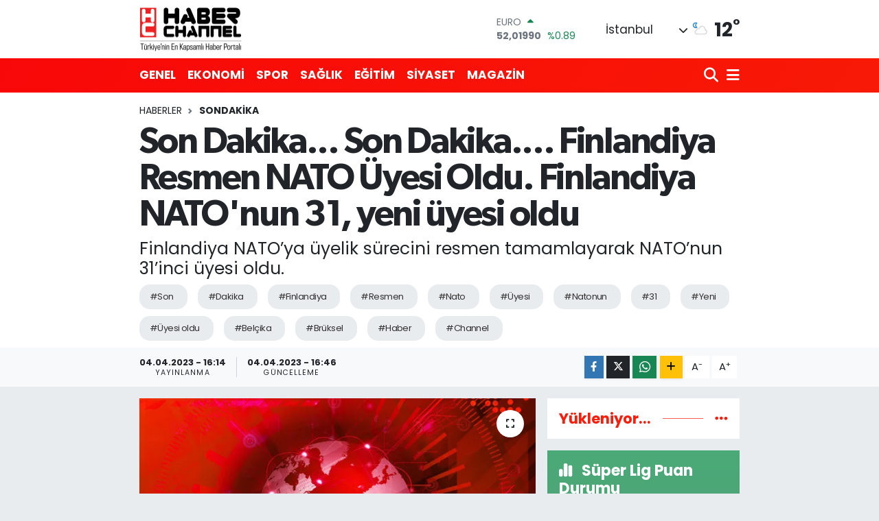

--- FILE ---
content_type: text/html; charset=UTF-8
request_url: https://www.haberchannel.com/son-dakika-son-dakika-finlandiya-resmen-nato-uyesi-oldu-finlandiya-natonun-31-yeni-uyesi-oldu
body_size: 22672
content:
<!DOCTYPE html>
<html lang="tr" data-theme="flow">
<head>
<link rel="dns-prefetch" href="//www.haberchannel.com">
<link rel="dns-prefetch" href="//haberchannelcom.teimg.com">
<link rel="dns-prefetch" href="//static.tebilisim.com">
<link rel="dns-prefetch" href="//schema.org","@type":"NewsMediaOrganization","url":"www.haberchannel.com","name":"Türkiye">
<link rel="dns-prefetch" href="//www.googletagmanager.com">
<link rel="dns-prefetch" href="//www.w3.org">
<link rel="dns-prefetch" href="//www.facebook.com">
<link rel="dns-prefetch" href="//x.com">
<link rel="dns-prefetch" href="//api.whatsapp.com">
<link rel="dns-prefetch" href="//www.linkedin.com">
<link rel="dns-prefetch" href="//pinterest.com">
<link rel="dns-prefetch" href="//t.me">
<link rel="dns-prefetch" href="//media.api-sports.io">
<link rel="dns-prefetch" href="//tebilisim.com">

    <meta charset="utf-8">
<title>Son Dakika... Son Dakika.... Finlandiya Resmen NATO Üyesi Oldu. Finlandiya NATO&#039;nun 31, yeni üyesi oldu - HABERCHANNEL.COM - Güncel Haberler - Son Dakika Haberleri</title>
<meta name="description" content="Finlandiya NATO’ya üyelik sürecini resmen tamamlayarak NATO’nun 31’inci üyesi oldu.">
<meta name="keywords" content="son, dakika, Finlandiya, resmen, nato, üyesi, natonun, 31, yeni, üyesi oldu, belçika, Brüksel, haber, channel">
<link rel="canonical" href="https://www.haberchannel.com/son-dakika-son-dakika-finlandiya-resmen-nato-uyesi-oldu-finlandiya-natonun-31-yeni-uyesi-oldu">
<meta name="viewport" content="width=device-width,initial-scale=1">
<meta name="X-UA-Compatible" content="IE=edge">
<meta name="robots" content="max-image-preview:large">
<meta name="theme-color" content="rgba(248, 8, 8, 0.98)">
<meta name="title" content="Son Dakika... Son Dakika.... Finlandiya Resmen NATO Üyesi Oldu. Finlandiya NATO&#039;nun 31, yeni üyesi oldu">
<meta name="articleSection" content="news">
<meta name="datePublished" content="2023-04-04T16:14:00+03:00">
<meta name="dateModified" content="2023-04-04T16:46:12+03:00">
<meta name="articleAuthor" content="MURAT ÖZER">
<meta name="author" content="MURAT ÖZER">
<link rel="amphtml" href="https://www.haberchannel.com/son-dakika-son-dakika-finlandiya-resmen-nato-uyesi-oldu-finlandiya-natonun-31-yeni-uyesi-oldu/amp">
<meta property="og:site_name" content="HABERCHANNEL.COM - Güncel Haberler - Son Dakika Haberleri">
<meta property="og:title" content="Son Dakika... Son Dakika.... Finlandiya Resmen NATO Üyesi Oldu. Finlandiya NATO&#039;nun 31, yeni üyesi oldu">
<meta property="og:description" content="Finlandiya NATO’ya üyelik sürecini resmen tamamlayarak NATO’nun 31’inci üyesi oldu.">
<meta property="og:url" content="https://www.haberchannel.com/son-dakika-son-dakika-finlandiya-resmen-nato-uyesi-oldu-finlandiya-natonun-31-yeni-uyesi-oldu">
<meta property="og:image" content="https://haberchannelcom.teimg.com/haberchannel-com/images/haberler/no_headline.jpg">
<meta property="og:type" content="article">
<meta property="og:article:published_time" content="2023-04-04T16:14:00+03:00">
<meta property="og:article:modified_time" content="2023-04-04T16:46:12+03:00">
<meta name="twitter:card" content="summary_large_image">
<meta name="twitter:title" content="Son Dakika... Son Dakika.... Finlandiya Resmen NATO Üyesi Oldu. Finlandiya NATO&#039;nun 31, yeni üyesi oldu">
<meta name="twitter:description" content="Finlandiya NATO’ya üyelik sürecini resmen tamamlayarak NATO’nun 31’inci üyesi oldu.">
<meta name="twitter:image" content="https://haberchannelcom.teimg.com/haberchannel-com/images/haberler/no_headline.jpg">
<meta name="twitter:url" content="https://www.haberchannel.com/son-dakika-son-dakika-finlandiya-resmen-nato-uyesi-oldu-finlandiya-natonun-31-yeni-uyesi-oldu">
<link rel="shortcut icon" type="image/x-icon" href="https://haberchannelcom.teimg.com/haberchannel-com/uploads/2023/03/haber-logo-yeni-hc.jpg">
<link rel="manifest" href="https://www.haberchannel.com/manifest.json?v=6.6.4" />
<link rel="preload" href="https://static.tebilisim.com/flow/assets/css/font-awesome/fa-solid-900.woff2" as="font" type="font/woff2" crossorigin />
<link rel="preload" href="https://static.tebilisim.com/flow/assets/css/font-awesome/fa-brands-400.woff2" as="font" type="font/woff2" crossorigin />
<link rel="preload" href="https://static.tebilisim.com/flow/assets/css/weather-icons/font/weathericons-regular-webfont.woff2" as="font" type="font/woff2" crossorigin />
<link rel="preload" href="https://static.tebilisim.com/flow/vendor/te/fonts/poppins/Poppins-400-Latin-Ext.woff2" as="font" type="font/woff2" crossorigin />
<link rel="preload" href="https://static.tebilisim.com/flow/vendor/te/fonts/poppins/Poppins-400-Latin.woff2" as="font" type="font/woff2" crossorigin />
<link rel="preload" href="https://static.tebilisim.com/flow/vendor/te/fonts/poppins/Poppins-500-Latin-Ext.woff2" as="font" type="font/woff2" crossorigin />
<link rel="preload" href="https://static.tebilisim.com/flow/vendor/te/fonts/poppins/Poppins-500-Latin.woff2" as="font" type="font/woff2" crossorigin />
<link rel="preload" href="https://static.tebilisim.com/flow/vendor/te/fonts/poppins/Poppins-700-Latin-Ext.woff2" as="font" type="font/woff2" crossorigin />
<link rel="preload" href="https://static.tebilisim.com/flow/vendor/te/fonts/poppins/Poppins-700-Latin.woff2" as="font" type="font/woff2" crossorigin />

<link rel="preload"
	href="https://static.tebilisim.com/flow/vendor/te/fonts/gibson/Gibson-Bold.woff2"
	as="font" type="font/woff2" crossorigin />
<link rel="preload"
	href="https://static.tebilisim.com/flow/vendor/te/fonts/gibson/Gibson-BoldItalic.woff2"
	as="font" type="font/woff2" crossorigin />
<link rel="preload"
	href="https://static.tebilisim.com/flow/vendor/te/fonts/gibson/Gibson-Italic.woff2"
	as="font" type="font/woff2" crossorigin />
<link rel="preload"
	href="https://static.tebilisim.com/flow/vendor/te/fonts/gibson/Gibson-Light.woff2"
	as="font" type="font/woff2" crossorigin />
<link rel="preload"
	href="https://static.tebilisim.com/flow/vendor/te/fonts/gibson/Gibson-LightItalic.woff2"
	as="font" type="font/woff2" crossorigin />
<link rel="preload"
	href="https://static.tebilisim.com/flow/vendor/te/fonts/gibson/Gibson-SemiBold.woff2"
	as="font" type="font/woff2" crossorigin />
<link rel="preload"
	href="https://static.tebilisim.com/flow/vendor/te/fonts/gibson/Gibson-SemiBoldItalic.woff2"
	as="font" type="font/woff2" crossorigin />
<link rel="preload"
	href="https://static.tebilisim.com/flow/vendor/te/fonts/gibson/Gibson.woff2"
	as="font" type="font/woff2" crossorigin />

<link rel="preload" as="style" href="https://static.tebilisim.com/flow/vendor/te/fonts/poppins.css?v=6.6.4">
<link rel="stylesheet" href="https://static.tebilisim.com/flow/vendor/te/fonts/poppins.css?v=6.6.4">
<link rel="preload" as="style" href="https://static.tebilisim.com/flow/vendor/te/fonts/gibson.css?v=6.6.4">
<link rel="stylesheet" href="https://static.tebilisim.com/flow/vendor/te/fonts/gibson.css?v=6.6.4">

<style>:root {
        --te-link-color: #333;
        --te-link-hover-color: #000;
        --te-font: "Poppins";
        --te-secondary-font: "Gibson";
        --te-h1-font-size: 53px;
        --te-color: rgba(248, 8, 8, 0.98);
        --te-hover-color: rgba(248, 26, 6, 0.98);
        --mm-ocd-width: 85%!important; /*  Mobil Menü Genişliği */
        --swiper-theme-color: var(--te-color)!important;
        --header-13-color: #ffc107;
    }</style><link rel="preload" as="style" href="https://static.tebilisim.com/flow/assets/vendor/bootstrap/css/bootstrap.min.css?v=6.6.4">
<link rel="stylesheet" href="https://static.tebilisim.com/flow/assets/vendor/bootstrap/css/bootstrap.min.css?v=6.6.4">
<link rel="preload" as="style" href="https://static.tebilisim.com/flow/assets/css/app6.6.4.min.css">
<link rel="stylesheet" href="https://static.tebilisim.com/flow/assets/css/app6.6.4.min.css">



<script type="application/ld+json">{"@context":"https:\/\/schema.org","@type":"WebSite","url":"https:\/\/www.haberchannel.com","potentialAction":{"@type":"SearchAction","target":"https:\/\/www.haberchannel.com\/arama?q={query}","query-input":"required name=query"}}</script>

<script type="application/ld+json">{"@context":"https://schema.org","@type":"NewsMediaOrganization","url":"https://www.haberchannel.com","name":"Türkiye ve Dünyadan en son haberler, Genel, Asayiş, Spor, Sağlık, Ekonomi, Moda, Siyaset, Magazin, Cemiyet, Kültür, Sanat, Eğitim, Bilim, Teknoloji, Son Dakika, Politika, Güncel, Gündem, Davet, Müzik, Konserler, Defileler, Sergiler, Sinema, Otomobil, Flaş Haber, Bilişim, Medya, Kamu, Basın ve Günün Özeti. Haber Channel","logo":"https://haberchannelcom.teimg.com/haberchannel-com/images/banner/HClogo_3.png"}</script>

<script type="application/ld+json">{"@context":"https:\/\/schema.org","@graph":[{"@type":"SiteNavigationElement","name":"Ana Sayfa","url":"https:\/\/www.haberchannel.com","@id":"https:\/\/www.haberchannel.com"},{"@type":"SiteNavigationElement","name":"GENEL","url":"https:\/\/www.haberchannel.com\/genel","@id":"https:\/\/www.haberchannel.com\/genel"},{"@type":"SiteNavigationElement","name":"SPOR","url":"https:\/\/www.haberchannel.com\/spor","@id":"https:\/\/www.haberchannel.com\/spor"},{"@type":"SiteNavigationElement","name":"EKONOM\u0130","url":"https:\/\/www.haberchannel.com\/ekonomi","@id":"https:\/\/www.haberchannel.com\/ekonomi"},{"@type":"SiteNavigationElement","name":"SA\u011eLIK","url":"https:\/\/www.haberchannel.com\/saglik","@id":"https:\/\/www.haberchannel.com\/saglik"},{"@type":"SiteNavigationElement","name":"E\u011e\u0130T\u0130M","url":"https:\/\/www.haberchannel.com\/egitim","@id":"https:\/\/www.haberchannel.com\/egitim"},{"@type":"SiteNavigationElement","name":"MAGAZ\u0130N","url":"https:\/\/www.haberchannel.com\/magazin","@id":"https:\/\/www.haberchannel.com\/magazin"},{"@type":"SiteNavigationElement","name":"S\u0130YASET","url":"https:\/\/www.haberchannel.com\/siyaset","@id":"https:\/\/www.haberchannel.com\/siyaset"},{"@type":"SiteNavigationElement","name":"CEM\u0130YET","url":"https:\/\/www.haberchannel.com\/cemiyet","@id":"https:\/\/www.haberchannel.com\/cemiyet"},{"@type":"SiteNavigationElement","name":"SANAT","url":"https:\/\/www.haberchannel.com\/sanat","@id":"https:\/\/www.haberchannel.com\/sanat"},{"@type":"SiteNavigationElement","name":"ASAY\u0130\u015e","url":"https:\/\/www.haberchannel.com\/asayis","@id":"https:\/\/www.haberchannel.com\/asayis"},{"@type":"SiteNavigationElement","name":"B\u0130L\u0130M-TEKNOLOJ\u0130","url":"https:\/\/www.haberchannel.com\/bilim-teknoloji","@id":"https:\/\/www.haberchannel.com\/bilim-teknoloji"},{"@type":"SiteNavigationElement","name":"MODA","url":"https:\/\/www.haberchannel.com\/moda","@id":"https:\/\/www.haberchannel.com\/moda"},{"@type":"SiteNavigationElement","name":"English News","url":"https:\/\/www.haberchannel.com\/english-news","@id":"https:\/\/www.haberchannel.com\/english-news"},{"@type":"SiteNavigationElement","name":"\u0130\u015f D\u00fcnyas\u0131","url":"https:\/\/www.haberchannel.com\/is-dunyasi","@id":"https:\/\/www.haberchannel.com\/is-dunyasi"},{"@type":"SiteNavigationElement","name":"G\u00dcNCEL","url":"https:\/\/www.haberchannel.com\/guncel","@id":"https:\/\/www.haberchannel.com\/guncel"},{"@type":"SiteNavigationElement","name":"M\u00dcZ\u0130K","url":"https:\/\/www.haberchannel.com\/muzik","@id":"https:\/\/www.haberchannel.com\/muzik"},{"@type":"SiteNavigationElement","name":"G\u00dcN\u00dcN \u00d6ZET\u0130","url":"https:\/\/www.haberchannel.com\/gunun-ozeti","@id":"https:\/\/www.haberchannel.com\/gunun-ozeti"},{"@type":"SiteNavigationElement","name":"S\u00d6YLE\u015e\u0130LER","url":"https:\/\/www.haberchannel.com\/soylesiler","@id":"https:\/\/www.haberchannel.com\/soylesiler"},{"@type":"SiteNavigationElement","name":"MEKAN","url":"https:\/\/www.haberchannel.com\/mekan","@id":"https:\/\/www.haberchannel.com\/mekan"},{"@type":"SiteNavigationElement","name":"D\u0130Z\u0130","url":"https:\/\/www.haberchannel.com\/dizi","@id":"https:\/\/www.haberchannel.com\/dizi"},{"@type":"SiteNavigationElement","name":"S\u0130NEMA","url":"https:\/\/www.haberchannel.com\/sinema","@id":"https:\/\/www.haberchannel.com\/sinema"},{"@type":"SiteNavigationElement","name":"OTOMOB\u0130L","url":"https:\/\/www.haberchannel.com\/otomobil","@id":"https:\/\/www.haberchannel.com\/otomobil"},{"@type":"SiteNavigationElement","name":"SonDakika","url":"https:\/\/www.haberchannel.com\/sondakika","@id":"https:\/\/www.haberchannel.com\/sondakika"},{"@type":"SiteNavigationElement","name":"DEKORASYON","url":"https:\/\/www.haberchannel.com\/dekorasyon","@id":"https:\/\/www.haberchannel.com\/dekorasyon"},{"@type":"SiteNavigationElement","name":"Gizlilik Politikas\u0131","url":"https:\/\/www.haberchannel.com\/gizlilik-politikasi","@id":"https:\/\/www.haberchannel.com\/gizlilik-politikasi"},{"@type":"SiteNavigationElement","name":"Corona Map","url":"https:\/\/www.haberchannel.com\/corona-map","@id":"https:\/\/www.haberchannel.com\/corona-map"},{"@type":"SiteNavigationElement","name":"Gizlilik S\u00f6zle\u015fmesi","url":"https:\/\/www.haberchannel.com\/gizlilik-sozlesmesi","@id":"https:\/\/www.haberchannel.com\/gizlilik-sozlesmesi"},{"@type":"SiteNavigationElement","name":"Yazarlar","url":"https:\/\/www.haberchannel.com\/yazarlar","@id":"https:\/\/www.haberchannel.com\/yazarlar"},{"@type":"SiteNavigationElement","name":"Foto Galeri","url":"https:\/\/www.haberchannel.com\/foto-galeri","@id":"https:\/\/www.haberchannel.com\/foto-galeri"},{"@type":"SiteNavigationElement","name":"Video Galeri","url":"https:\/\/www.haberchannel.com\/video","@id":"https:\/\/www.haberchannel.com\/video"},{"@type":"SiteNavigationElement","name":"Biyografiler","url":"https:\/\/www.haberchannel.com\/biyografi","@id":"https:\/\/www.haberchannel.com\/biyografi"},{"@type":"SiteNavigationElement","name":"R\u00f6portajlar","url":"https:\/\/www.haberchannel.com\/roportaj","@id":"https:\/\/www.haberchannel.com\/roportaj"},{"@type":"SiteNavigationElement","name":"Anketler","url":"https:\/\/www.haberchannel.com\/anketler","@id":"https:\/\/www.haberchannel.com\/anketler"},{"@type":"SiteNavigationElement","name":"Obshtina Nikopol Bug\u00fcn, Yar\u0131n ve 1 Haftal\u0131k Hava Durumu Tahmini","url":"https:\/\/www.haberchannel.com\/obshtina-nikopol-hava-durumu","@id":"https:\/\/www.haberchannel.com\/obshtina-nikopol-hava-durumu"},{"@type":"SiteNavigationElement","name":"Obshtina Nikopol Namaz Vakitleri","url":"https:\/\/www.haberchannel.com\/obshtina-nikopol-namaz-vakitleri","@id":"https:\/\/www.haberchannel.com\/obshtina-nikopol-namaz-vakitleri"},{"@type":"SiteNavigationElement","name":"Puan Durumu ve Fikst\u00fcr","url":"https:\/\/www.haberchannel.com\/futbol\/st-super-lig-puan-durumu-ve-fikstur","@id":"https:\/\/www.haberchannel.com\/futbol\/st-super-lig-puan-durumu-ve-fikstur"}]}</script>

<script type="application/ld+json">{"@context":"https:\/\/schema.org","@type":"BreadcrumbList","itemListElement":[{"@type":"ListItem","position":1,"item":{"@type":"Thing","@id":"https:\/\/www.haberchannel.com","name":"Haberler"}}]}</script>
<script type="application/ld+json">{"@context":"https:\/\/schema.org","@type":"NewsArticle","headline":"Son Dakika... Son Dakika.... Finlandiya Resmen NATO \u00dcyesi Oldu. Finlandiya NATO'nun 31, yeni \u00fcyesi oldu","articleSection":"SonDakika","dateCreated":"2023-04-04T16:14:00+03:00","datePublished":"2023-04-04T16:14:00+03:00","dateModified":"2023-04-04T16:46:12+03:00","wordCount":58,"genre":"news","mainEntityOfPage":{"@type":"WebPage","@id":"https:\/\/www.haberchannel.com\/son-dakika-son-dakika-finlandiya-resmen-nato-uyesi-oldu-finlandiya-natonun-31-yeni-uyesi-oldu"},"articleBody":"<p>Bel\u00e7ika\u2019n\u0131n ba\u015fkenti Br\u00fcksel\u2019deki NATO karargah\u0131nda Finlandiya D\u0131\u015fi\u015fleri Bakan\u0131 Pekka Haavisto, ABD D\u0131\u015fi\u015fleri Bakan\u0131 Antony Blinken arac\u0131l\u0131\u011f\u0131 ile NATO Kurucu Antla\u015fmas\u0131 uyar\u0131nca \u00fcyelik belgelerini saklayan ABD\u2019ye belge teslimi yapt\u0131. B\u00f6ylelikle Finlandiya NATO\u2019ya \u00fcyelik s\u00fcrecini resmen tamamlayarak NATO\u2019nun 31\u2019inci \u00fcyesi oldu.<\/p>","description":"Finlandiya NATO\u2019ya \u00fcyelik s\u00fcrecini resmen tamamlayarak NATO\u2019nun 31\u2019inci \u00fcyesi oldu.","inLanguage":"tr-TR","keywords":["son","dakika","Finlandiya","resmen","nato","\u00fcyesi","natonun","31","yeni","\u00fcyesi oldu","bel\u00e7ika","Br\u00fcksel","haber","channel"],"image":{"@type":"ImageObject","url":"https:\/\/haberchannelcom.teimg.com\/haberchannel-com\/images\/haberler\/no_headline.jpg","width":"1280","height":"720","caption":"Son Dakika... Son Dakika.... Finlandiya Resmen NATO \u00dcyesi Oldu. Finlandiya NATO'nun 31, yeni \u00fcyesi oldu"},"publishingPrinciples":"https:\/\/www.haberchannel.com\/gizlilik-sozlesmesi","isFamilyFriendly":"http:\/\/schema.org\/True","isAccessibleForFree":"http:\/\/schema.org\/True","publisher":{"@type":"Organization","name":"T\u00fcrkiye ve D\u00fcnyadan en son haberler, Genel, Asayi\u015f, Spor, Sa\u011fl\u0131k, Ekonomi, Moda, Siyaset, Magazin, Cemiyet, K\u00fclt\u00fcr, Sanat, E\u011fitim, Bilim, Teknoloji, Son Dakika, Politika, G\u00fcncel, G\u00fcndem, Davet, M\u00fczik, Konserler, Defileler, Sergiler, Sinema, Otomobil, Fla\u015f Haber, Bili\u015fim, Medya, Kamu, Bas\u0131n ve G\u00fcn\u00fcn \u00d6zeti. Haber Channel","image":"https:\/\/haberchannelcom.teimg.com\/haberchannel-com\/images\/banner\/HClogo_3.png","logo":{"@type":"ImageObject","url":"https:\/\/haberchannelcom.teimg.com\/haberchannel-com\/images\/banner\/HClogo_3.png","width":"640","height":"375"}},"author":{"@type":"Person","name":"MURAT \u00d6ZER","honorificPrefix":"","jobTitle":"","url":null}}</script>





<style>
.mega-menu {z-index: 9999 !important;}
@media screen and (min-width: 1620px) {
    .container {width: 1280px!important; max-width: 1280px!important;}
    #ad_36 {margin-right: 15px !important;}
    #ad_9 {margin-left: 15px !important;}
}

@media screen and (min-width: 1325px) and (max-width: 1620px) {
    .container {width: 1100px!important; max-width: 1100px!important;}
    #ad_36 {margin-right: 100px !important;}
    #ad_9 {margin-left: 100px !important;}
}
@media screen and (min-width: 1295px) and (max-width: 1325px) {
    .container {width: 990px!important; max-width: 990px!important;}
    #ad_36 {margin-right: 165px !important;}
    #ad_9 {margin-left: 165px !important;}
}
@media screen and (min-width: 1200px) and (max-width: 1295px) {
    .container {width: 900px!important; max-width: 900px!important;}
    #ad_36 {margin-right: 210px !important;}
    #ad_9 {margin-left: 210px !important;}

}
</style><meta name="google-site-verification" content="CJ9H408Cay_Ehqt81tmwvwjxrXyfo4E-X7JkkEt7OZQ" />



<script async data-cfasync="false"
	src="https://www.googletagmanager.com/gtag/js?id=G-3T8MSXLRTE"></script>
<script data-cfasync="false">
	window.dataLayer = window.dataLayer || [];
	  function gtag(){dataLayer.push(arguments);}
	  gtag('js', new Date());
	  gtag('config', 'G-3T8MSXLRTE');
</script>




</head>




<body class="d-flex flex-column min-vh-100">

    
    

    <header class="header-1">
    <nav class="top-header navbar navbar-expand-lg navbar-light shadow-sm bg-white py-1">
        <div class="container">
                            <a class="navbar-brand me-0" href="/" title="HABERCHANNEL.COM - Güncel Haberler - Son Dakika Haberleri">
                <img src="https://haberchannelcom.teimg.com/haberchannel-com/images/banner/HClogo_3.png" alt="HABERCHANNEL.COM - Güncel Haberler - Son Dakika Haberleri" width="150" height="40" class="light-mode img-fluid flow-logo">
<img src="https://haberchannelcom.teimg.com/haberchannel-com/images/banner/HClogo_3.png" alt="HABERCHANNEL.COM - Güncel Haberler - Son Dakika Haberleri" width="150" height="40" class="dark-mode img-fluid flow-logo d-none">

            </a>
                                    <div class="header-widgets d-lg-flex justify-content-end align-items-center d-none">
                <div class="position-relative overflow-hidden" style="height: 40px;">
                    <!-- PİYASALAR -->
        <div class="newsticker mini">
        <ul class="newsticker__h4 list-unstyled text-secondary" data-header="1">
            <li class="newsticker__item col dolar">
                <div>DOLAR <span class="text-success"><i class="fa fa-caret-up ms-1"></i></span> </div>
                <div class="fw-bold mb-0 d-inline-block">43,39950</div>
                <span class="d-inline-block ms-2 text-success">%0.1</span>
            </li>
            <li class="newsticker__item col euro">
                <div>EURO <span class="text-success"><i class="fa fa-caret-up ms-1"></i></span> </div>
                <div class="fw-bold mb-0 d-inline-block">52,01990</div><span
                    class="d-inline-block ms-2 text-success">%0.89</span>
            </li>
            <li class="newsticker__item col sterlin">
                <div>STERLİN <span class="text-success"><i class="fa fa-caret-up ms-1"></i></span> </div>
                <div class="fw-bold mb-0 d-inline-block">59,86700</div><span
                    class="d-inline-block ms-2 text-success">%0.83</span>
            </li>
            <li class="newsticker__item col altin">
                <div>G.ALTIN <span class="text-success"><i class="fa fa-caret-up ms-1"></i></span> </div>
                <div class="fw-bold mb-0 d-inline-block">7105,59000</div>
                <span class="d-inline-block ms-2 text-success">%1.01</span>
            </li>
            <li class="newsticker__item col bist">
                <div>BİST100 <span class="text-danger"><i class="fa fa-caret-down ms-1"></i></span> </div>
                <div class="fw-bold mb-0 d-inline-block">13.107,00</div>
                <span class="d-inline-block ms-2 text-danger">%-53</span>
            </li>
            <li class="newsticker__item col btc">
                <div>BITCOIN <span class="text-success"><i class="fa fa-caret-up ms-1"></i></span> </div>
                <div class="fw-bold mb-0 d-inline-block">88.270,63</div>
                <span class="d-inline-block ms-2 text-success">%0.41</span>
            </li>
        </ul>
    </div>
    

                </div>
                <div class="weather-top d-none d-lg-flex justify-content-between align-items-center ms-4 weather-widget mini">
                    <!-- HAVA DURUMU -->

<input type="hidden" name="widget_setting_weathercity" value="41.16343020,28.76644080" />

            <div class="weather mx-1">
            <div class="custom-selectbox " onclick="toggleDropdown(this)" style="width: 120px">
    <div class="d-flex justify-content-between align-items-center">
        <span style="">İstanbul</span>
        <i class="fas fa-chevron-down" style="font-size: 14px"></i>
    </div>
    <ul class="bg-white text-dark overflow-widget" style="min-height: 100px; max-height: 300px">
                        <li>
            <a href="https://www.haberchannel.com/adana-hava-durumu" title="Adana Hava Durumu" class="text-dark">
                Adana
            </a>
        </li>
                        <li>
            <a href="https://www.haberchannel.com/adiyaman-hava-durumu" title="Adıyaman Hava Durumu" class="text-dark">
                Adıyaman
            </a>
        </li>
                        <li>
            <a href="https://www.haberchannel.com/afyonkarahisar-hava-durumu" title="Afyonkarahisar Hava Durumu" class="text-dark">
                Afyonkarahisar
            </a>
        </li>
                        <li>
            <a href="https://www.haberchannel.com/agri-hava-durumu" title="Ağrı Hava Durumu" class="text-dark">
                Ağrı
            </a>
        </li>
                        <li>
            <a href="https://www.haberchannel.com/aksaray-hava-durumu" title="Aksaray Hava Durumu" class="text-dark">
                Aksaray
            </a>
        </li>
                        <li>
            <a href="https://www.haberchannel.com/amasya-hava-durumu" title="Amasya Hava Durumu" class="text-dark">
                Amasya
            </a>
        </li>
                        <li>
            <a href="https://www.haberchannel.com/ankara-hava-durumu" title="Ankara Hava Durumu" class="text-dark">
                Ankara
            </a>
        </li>
                        <li>
            <a href="https://www.haberchannel.com/antalya-hava-durumu" title="Antalya Hava Durumu" class="text-dark">
                Antalya
            </a>
        </li>
                        <li>
            <a href="https://www.haberchannel.com/ardahan-hava-durumu" title="Ardahan Hava Durumu" class="text-dark">
                Ardahan
            </a>
        </li>
                        <li>
            <a href="https://www.haberchannel.com/artvin-hava-durumu" title="Artvin Hava Durumu" class="text-dark">
                Artvin
            </a>
        </li>
                        <li>
            <a href="https://www.haberchannel.com/aydin-hava-durumu" title="Aydın Hava Durumu" class="text-dark">
                Aydın
            </a>
        </li>
                        <li>
            <a href="https://www.haberchannel.com/balikesir-hava-durumu" title="Balıkesir Hava Durumu" class="text-dark">
                Balıkesir
            </a>
        </li>
                        <li>
            <a href="https://www.haberchannel.com/bartin-hava-durumu" title="Bartın Hava Durumu" class="text-dark">
                Bartın
            </a>
        </li>
                        <li>
            <a href="https://www.haberchannel.com/batman-hava-durumu" title="Batman Hava Durumu" class="text-dark">
                Batman
            </a>
        </li>
                        <li>
            <a href="https://www.haberchannel.com/bayburt-hava-durumu" title="Bayburt Hava Durumu" class="text-dark">
                Bayburt
            </a>
        </li>
                        <li>
            <a href="https://www.haberchannel.com/bilecik-hava-durumu" title="Bilecik Hava Durumu" class="text-dark">
                Bilecik
            </a>
        </li>
                        <li>
            <a href="https://www.haberchannel.com/bingol-hava-durumu" title="Bingöl Hava Durumu" class="text-dark">
                Bingöl
            </a>
        </li>
                        <li>
            <a href="https://www.haberchannel.com/bitlis-hava-durumu" title="Bitlis Hava Durumu" class="text-dark">
                Bitlis
            </a>
        </li>
                        <li>
            <a href="https://www.haberchannel.com/bolu-hava-durumu" title="Bolu Hava Durumu" class="text-dark">
                Bolu
            </a>
        </li>
                        <li>
            <a href="https://www.haberchannel.com/burdur-hava-durumu" title="Burdur Hava Durumu" class="text-dark">
                Burdur
            </a>
        </li>
                        <li>
            <a href="https://www.haberchannel.com/bursa-hava-durumu" title="Bursa Hava Durumu" class="text-dark">
                Bursa
            </a>
        </li>
                        <li>
            <a href="https://www.haberchannel.com/canakkale-hava-durumu" title="Çanakkale Hava Durumu" class="text-dark">
                Çanakkale
            </a>
        </li>
                        <li>
            <a href="https://www.haberchannel.com/cankiri-hava-durumu" title="Çankırı Hava Durumu" class="text-dark">
                Çankırı
            </a>
        </li>
                        <li>
            <a href="https://www.haberchannel.com/corum-hava-durumu" title="Çorum Hava Durumu" class="text-dark">
                Çorum
            </a>
        </li>
                        <li>
            <a href="https://www.haberchannel.com/denizli-hava-durumu" title="Denizli Hava Durumu" class="text-dark">
                Denizli
            </a>
        </li>
                        <li>
            <a href="https://www.haberchannel.com/diyarbakir-hava-durumu" title="Diyarbakır Hava Durumu" class="text-dark">
                Diyarbakır
            </a>
        </li>
                        <li>
            <a href="https://www.haberchannel.com/duzce-hava-durumu" title="Düzce Hava Durumu" class="text-dark">
                Düzce
            </a>
        </li>
                        <li>
            <a href="https://www.haberchannel.com/edirne-hava-durumu" title="Edirne Hava Durumu" class="text-dark">
                Edirne
            </a>
        </li>
                        <li>
            <a href="https://www.haberchannel.com/elazig-hava-durumu" title="Elazığ Hava Durumu" class="text-dark">
                Elazığ
            </a>
        </li>
                        <li>
            <a href="https://www.haberchannel.com/erzincan-hava-durumu" title="Erzincan Hava Durumu" class="text-dark">
                Erzincan
            </a>
        </li>
                        <li>
            <a href="https://www.haberchannel.com/erzurum-hava-durumu" title="Erzurum Hava Durumu" class="text-dark">
                Erzurum
            </a>
        </li>
                        <li>
            <a href="https://www.haberchannel.com/eskisehir-hava-durumu" title="Eskişehir Hava Durumu" class="text-dark">
                Eskişehir
            </a>
        </li>
                        <li>
            <a href="https://www.haberchannel.com/gaziantep-hava-durumu" title="Gaziantep Hava Durumu" class="text-dark">
                Gaziantep
            </a>
        </li>
                        <li>
            <a href="https://www.haberchannel.com/giresun-hava-durumu" title="Giresun Hava Durumu" class="text-dark">
                Giresun
            </a>
        </li>
                        <li>
            <a href="https://www.haberchannel.com/gumushane-hava-durumu" title="Gümüşhane Hava Durumu" class="text-dark">
                Gümüşhane
            </a>
        </li>
                        <li>
            <a href="https://www.haberchannel.com/hakkari-hava-durumu" title="Hakkâri Hava Durumu" class="text-dark">
                Hakkâri
            </a>
        </li>
                        <li>
            <a href="https://www.haberchannel.com/hatay-hava-durumu" title="Hatay Hava Durumu" class="text-dark">
                Hatay
            </a>
        </li>
                        <li>
            <a href="https://www.haberchannel.com/igdir-hava-durumu" title="Iğdır Hava Durumu" class="text-dark">
                Iğdır
            </a>
        </li>
                        <li>
            <a href="https://www.haberchannel.com/isparta-hava-durumu" title="Isparta Hava Durumu" class="text-dark">
                Isparta
            </a>
        </li>
                        <li>
            <a href="https://www.haberchannel.com/istanbul-hava-durumu" title="İstanbul Hava Durumu" class="text-dark">
                İstanbul
            </a>
        </li>
                        <li>
            <a href="https://www.haberchannel.com/izmir-hava-durumu" title="İzmir Hava Durumu" class="text-dark">
                İzmir
            </a>
        </li>
                        <li>
            <a href="https://www.haberchannel.com/kahramanmaras-hava-durumu" title="Kahramanmaraş Hava Durumu" class="text-dark">
                Kahramanmaraş
            </a>
        </li>
                        <li>
            <a href="https://www.haberchannel.com/karabuk-hava-durumu" title="Karabük Hava Durumu" class="text-dark">
                Karabük
            </a>
        </li>
                        <li>
            <a href="https://www.haberchannel.com/karaman-hava-durumu" title="Karaman Hava Durumu" class="text-dark">
                Karaman
            </a>
        </li>
                        <li>
            <a href="https://www.haberchannel.com/kars-hava-durumu" title="Kars Hava Durumu" class="text-dark">
                Kars
            </a>
        </li>
                        <li>
            <a href="https://www.haberchannel.com/kastamonu-hava-durumu" title="Kastamonu Hava Durumu" class="text-dark">
                Kastamonu
            </a>
        </li>
                        <li>
            <a href="https://www.haberchannel.com/kayseri-hava-durumu" title="Kayseri Hava Durumu" class="text-dark">
                Kayseri
            </a>
        </li>
                        <li>
            <a href="https://www.haberchannel.com/kilis-hava-durumu" title="Kilis Hava Durumu" class="text-dark">
                Kilis
            </a>
        </li>
                        <li>
            <a href="https://www.haberchannel.com/kirikkale-hava-durumu" title="Kırıkkale Hava Durumu" class="text-dark">
                Kırıkkale
            </a>
        </li>
                        <li>
            <a href="https://www.haberchannel.com/kirklareli-hava-durumu" title="Kırklareli Hava Durumu" class="text-dark">
                Kırklareli
            </a>
        </li>
                        <li>
            <a href="https://www.haberchannel.com/kirsehir-hava-durumu" title="Kırşehir Hava Durumu" class="text-dark">
                Kırşehir
            </a>
        </li>
                        <li>
            <a href="https://www.haberchannel.com/kocaeli-hava-durumu" title="Kocaeli Hava Durumu" class="text-dark">
                Kocaeli
            </a>
        </li>
                        <li>
            <a href="https://www.haberchannel.com/konya-hava-durumu" title="Konya Hava Durumu" class="text-dark">
                Konya
            </a>
        </li>
                        <li>
            <a href="https://www.haberchannel.com/kutahya-hava-durumu" title="Kütahya Hava Durumu" class="text-dark">
                Kütahya
            </a>
        </li>
                        <li>
            <a href="https://www.haberchannel.com/malatya-hava-durumu" title="Malatya Hava Durumu" class="text-dark">
                Malatya
            </a>
        </li>
                        <li>
            <a href="https://www.haberchannel.com/manisa-hava-durumu" title="Manisa Hava Durumu" class="text-dark">
                Manisa
            </a>
        </li>
                        <li>
            <a href="https://www.haberchannel.com/mardin-hava-durumu" title="Mardin Hava Durumu" class="text-dark">
                Mardin
            </a>
        </li>
                        <li>
            <a href="https://www.haberchannel.com/mersin-hava-durumu" title="Mersin Hava Durumu" class="text-dark">
                Mersin
            </a>
        </li>
                        <li>
            <a href="https://www.haberchannel.com/mugla-hava-durumu" title="Muğla Hava Durumu" class="text-dark">
                Muğla
            </a>
        </li>
                        <li>
            <a href="https://www.haberchannel.com/mus-hava-durumu" title="Muş Hava Durumu" class="text-dark">
                Muş
            </a>
        </li>
                        <li>
            <a href="https://www.haberchannel.com/nevsehir-hava-durumu" title="Nevşehir Hava Durumu" class="text-dark">
                Nevşehir
            </a>
        </li>
                        <li>
            <a href="https://www.haberchannel.com/nigde-hava-durumu" title="Niğde Hava Durumu" class="text-dark">
                Niğde
            </a>
        </li>
                        <li>
            <a href="https://www.haberchannel.com/ordu-hava-durumu" title="Ordu Hava Durumu" class="text-dark">
                Ordu
            </a>
        </li>
                        <li>
            <a href="https://www.haberchannel.com/osmaniye-hava-durumu" title="Osmaniye Hava Durumu" class="text-dark">
                Osmaniye
            </a>
        </li>
                        <li>
            <a href="https://www.haberchannel.com/rize-hava-durumu" title="Rize Hava Durumu" class="text-dark">
                Rize
            </a>
        </li>
                        <li>
            <a href="https://www.haberchannel.com/sakarya-hava-durumu" title="Sakarya Hava Durumu" class="text-dark">
                Sakarya
            </a>
        </li>
                        <li>
            <a href="https://www.haberchannel.com/samsun-hava-durumu" title="Samsun Hava Durumu" class="text-dark">
                Samsun
            </a>
        </li>
                        <li>
            <a href="https://www.haberchannel.com/sanliurfa-hava-durumu" title="Şanlıurfa Hava Durumu" class="text-dark">
                Şanlıurfa
            </a>
        </li>
                        <li>
            <a href="https://www.haberchannel.com/siirt-hava-durumu" title="Siirt Hava Durumu" class="text-dark">
                Siirt
            </a>
        </li>
                        <li>
            <a href="https://www.haberchannel.com/sinop-hava-durumu" title="Sinop Hava Durumu" class="text-dark">
                Sinop
            </a>
        </li>
                        <li>
            <a href="https://www.haberchannel.com/sivas-hava-durumu" title="Sivas Hava Durumu" class="text-dark">
                Sivas
            </a>
        </li>
                        <li>
            <a href="https://www.haberchannel.com/sirnak-hava-durumu" title="Şırnak Hava Durumu" class="text-dark">
                Şırnak
            </a>
        </li>
                        <li>
            <a href="https://www.haberchannel.com/tekirdag-hava-durumu" title="Tekirdağ Hava Durumu" class="text-dark">
                Tekirdağ
            </a>
        </li>
                        <li>
            <a href="https://www.haberchannel.com/tokat-hava-durumu" title="Tokat Hava Durumu" class="text-dark">
                Tokat
            </a>
        </li>
                        <li>
            <a href="https://www.haberchannel.com/trabzon-hava-durumu" title="Trabzon Hava Durumu" class="text-dark">
                Trabzon
            </a>
        </li>
                        <li>
            <a href="https://www.haberchannel.com/tunceli-hava-durumu" title="Tunceli Hava Durumu" class="text-dark">
                Tunceli
            </a>
        </li>
                        <li>
            <a href="https://www.haberchannel.com/usak-hava-durumu" title="Uşak Hava Durumu" class="text-dark">
                Uşak
            </a>
        </li>
                        <li>
            <a href="https://www.haberchannel.com/van-hava-durumu" title="Van Hava Durumu" class="text-dark">
                Van
            </a>
        </li>
                        <li>
            <a href="https://www.haberchannel.com/yalova-hava-durumu" title="Yalova Hava Durumu" class="text-dark">
                Yalova
            </a>
        </li>
                        <li>
            <a href="https://www.haberchannel.com/yozgat-hava-durumu" title="Yozgat Hava Durumu" class="text-dark">
                Yozgat
            </a>
        </li>
                        <li>
            <a href="https://www.haberchannel.com/zonguldak-hava-durumu" title="Zonguldak Hava Durumu" class="text-dark">
                Zonguldak
            </a>
        </li>
            </ul>
</div>

        </div>
        <div>
            <img src="//cdn.weatherapi.com/weather/64x64/night/116.png" class="condition" width="26" height="26" alt="12" />
        </div>
        <div class="weather-degree h3 mb-0 lead ms-2" data-header="1">
            <span class="degree">12</span><sup>°</sup>
        </div>
    
<div data-location='{"city":"TUXX0014"}' class="d-none"></div>


                </div>
            </div>
                        <ul class="nav d-lg-none px-2">
                
                <li class="nav-item"><a href="/arama" class="me-2" title="Ara"><i class="fa fa-search fa-lg"></i></a></li>
                <li class="nav-item"><a href="#menu" title="Ana Menü"><i class="fa fa-bars fa-lg"></i></a></li>
            </ul>
        </div>
    </nav>
    <div class="main-menu navbar navbar-expand-lg d-none d-lg-block bg-gradient-te py-1">
        <div class="container">
            <ul  class="nav fw-semibold">
        <li class="nav-item   ">
        <a href="/genel" class="nav-link text-white" target="_self" title="GENEL">GENEL</a>
        
    </li>
        <li class="nav-item   ">
        <a href="/ekonomi" class="nav-link text-white" target="_self" title="EKONOMİ">EKONOMİ</a>
        
    </li>
        <li class="nav-item   ">
        <a href="/spor" class="nav-link text-white" target="_self" title="SPOR">SPOR</a>
        
    </li>
        <li class="nav-item   ">
        <a href="/saglik" class="nav-link text-white" target="_self" title="SAĞLIK">SAĞLIK</a>
        
    </li>
        <li class="nav-item   ">
        <a href="/egitim" class="nav-link text-white" target="_self" title="EĞİTİM">EĞİTİM</a>
        
    </li>
        <li class="nav-item   ">
        <a href="/siyaset" class="nav-link text-white" target="_self" title="SİYASET">SİYASET</a>
        
    </li>
        <li class="nav-item   ">
        <a href="/magazin" class="nav-link text-white" target="_self" title="MAGAZİN">MAGAZİN</a>
        
    </li>
    </ul>

            <ul class="navigation-menu nav d-flex align-items-center">

                <li class="nav-item">
                    <a href="/arama" class="nav-link pe-1 text-white" title="Ara">
                        <i class="fa fa-search fa-lg"></i>
                    </a>
                </li>

                

                <li class="nav-item dropdown position-static">
                    <a class="nav-link pe-0 text-white" data-bs-toggle="dropdown" href="#" aria-haspopup="true" aria-expanded="false" title="Ana Menü">
                        <i class="fa fa-bars fa-lg"></i>
                    </a>
                    <div class="mega-menu dropdown-menu dropdown-menu-end text-capitalize shadow-lg border-0 rounded-0">

    <div class="row g-3 small p-3">

                <div class="col">
            <div class="extra-sections bg-light p-3 border">
                <a href="https://www.haberchannel.com/istanbul-nobetci-eczaneler" title="Nöbetçi Eczaneler" class="d-block border-bottom pb-2 mb-2" target="_self"><i class="fa-solid fa-capsules me-2"></i>Nöbetçi Eczaneler</a>
<a href="https://www.haberchannel.com/istanbul-hava-durumu" title="Hava Durumu" class="d-block border-bottom pb-2 mb-2" target="_self"><i class="fa-solid fa-cloud-sun me-2"></i>Hava Durumu</a>
<a href="https://www.haberchannel.com/istanbul-namaz-vakitleri" title="Namaz Vakitleri" class="d-block border-bottom pb-2 mb-2" target="_self"><i class="fa-solid fa-mosque me-2"></i>Namaz Vakitleri</a>
<a href="https://www.haberchannel.com/istanbul-trafik-durumu" title="Trafik Durumu" class="d-block border-bottom pb-2 mb-2" target="_self"><i class="fa-solid fa-car me-2"></i>Trafik Durumu</a>
<a href="https://www.haberchannel.com/futbol/super-lig-puan-durumu-ve-fikstur" title="Süper Lig Puan Durumu ve Fikstür" class="d-block border-bottom pb-2 mb-2" target="_self"><i class="fa-solid fa-chart-bar me-2"></i>Süper Lig Puan Durumu ve Fikstür</a>
<a href="https://www.haberchannel.com/tum-mansetler" title="Tüm Manşetler" class="d-block border-bottom pb-2 mb-2" target="_self"><i class="fa-solid fa-newspaper me-2"></i>Tüm Manşetler</a>
<a href="https://www.haberchannel.com/sondakika-haberleri" title="Son Dakika Haberleri" class="d-block border-bottom pb-2 mb-2" target="_self"><i class="fa-solid fa-bell me-2"></i>Son Dakika Haberleri</a>

            </div>
        </div>
        
        <div class="col">
        <a href="/magazin" class="d-block border-bottom  pb-2 mb-2" target="_self" title="MAGAZİN">MAGAZİN</a>
            <a href="/sanat" class="d-block border-bottom  pb-2 mb-2" target="_self" title="SANAT">SANAT</a>
            <a href="/moda" class="d-block border-bottom  pb-2 mb-2" target="_self" title="MODA">MODA</a>
            <a href="/muzik" class="d-block border-bottom  pb-2 mb-2" target="_self" title="MÜZİK">MÜZİK</a>
            <a href="/cemiyet" class="d-block border-bottom  pb-2 mb-2" target="_self" title="CEMİYET">CEMİYET</a>
            <a href="/mekan" class="d-block border-bottom  pb-2 mb-2" target="_self" title="MEKAN">MEKAN</a>
        </div>


    </div>

    <div class="p-3 bg-light">
                                                                                    </div>

    <div class="mega-menu-footer p-2 bg-te-color">
        <a class="dropdown-item text-white" href="/kunye" title="Künye"><i class="fa fa-id-card me-2"></i> Künye</a>
        <a class="dropdown-item text-white" href="/iletisim" title="İletişim"><i class="fa fa-envelope me-2"></i> İletişim</a>
        <a class="dropdown-item text-white" href="/rss-baglantilari" title="RSS Bağlantıları"><i class="fa fa-rss me-2"></i> RSS Bağlantıları</a>
        <a class="dropdown-item text-white" href="/member/login" title="Üyelik Girişi"><i class="fa fa-user me-2"></i> Üyelik Girişi</a>
    </div>


</div>

                </li>

            </ul>
        </div>
    </div>
    <ul  class="mobile-categories d-lg-none list-inline bg-white">
        <li class="list-inline-item">
        <a href="/genel" class="text-dark" target="_self" title="GENEL">
                GENEL
        </a>
    </li>
        <li class="list-inline-item">
        <a href="/ekonomi" class="text-dark" target="_self" title="EKONOMİ">
                EKONOMİ
        </a>
    </li>
        <li class="list-inline-item">
        <a href="/spor" class="text-dark" target="_self" title="SPOR">
                SPOR
        </a>
    </li>
        <li class="list-inline-item">
        <a href="/saglik" class="text-dark" target="_self" title="SAĞLIK">
                SAĞLIK
        </a>
    </li>
        <li class="list-inline-item">
        <a href="/egitim" class="text-dark" target="_self" title="EĞİTİM">
                EĞİTİM
        </a>
    </li>
        <li class="list-inline-item">
        <a href="/siyaset" class="text-dark" target="_self" title="SİYASET">
                SİYASET
        </a>
    </li>
        <li class="list-inline-item">
        <a href="/magazin" class="text-dark" target="_self" title="MAGAZİN">
                MAGAZİN
        </a>
    </li>
    </ul>

</header>






<main class="single overflow-hidden" style="min-height: 300px">

            <script>
document.addEventListener("DOMContentLoaded", function () {
    if (document.querySelector('.bik-ilan-detay')) {
        document.getElementById('story-line').style.display = 'none';
    }
});
</script>
<section id="story-line" class="d-md-none bg-white" data-widget-unique-key="">
    <script>
        var story_items = [{"id":"genel","photo":"https:\/\/haberchannelcom.teimg.com\/crop\/200x200\/haberchannel-com\/uploads\/2026\/01\/basliksiz-20-380.png","name":"GENEL","items":[{"id":88847,"type":"photo","length":10,"src":"https:\/\/haberchannelcom.teimg.com\/crop\/720x1280\/haberchannel-com\/uploads\/2026\/01\/basliksiz-20-380.png","link":"https:\/\/www.haberchannel.com\/trump-suriye-cumhurbaskani-ile-cok-iyi-bir-gorusme-gerceklestirdik","linkText":"Trump: 'Suriye Cumhurba\u015fkan\u0131 ile \u00e7ok iyi bir g\u00f6r\u00fc\u015fme ger\u00e7ekle\u015ftirdik'","time":1769539800},{"id":88845,"type":"photo","length":10,"src":"https:\/\/haberchannelcom.teimg.com\/crop\/720x1280\/haberchannel-com\/uploads\/2026\/01\/basliksiz-21-350.png","link":"https:\/\/www.haberchannel.com\/cumhurbaskani-erdogan-nijerya-cumhurbaskani-bola-ahmed-tinubu-ile-ortak-basin-toplantisi-duzenledi","linkText":"Cumhurba\u015fkan\u0131\u00a0Erdo\u011fan, Nijerya Cumhurba\u015fkan\u0131 Bola Ahmed Tinubu ile ortak bas\u0131n toplant\u0131s\u0131 d\u00fczenledi","time":1769532660},{"id":88844,"type":"photo","length":10,"src":"https:\/\/haberchannelcom.teimg.com\/crop\/720x1280\/haberchannel-com\/uploads\/2026\/01\/basliksiz-19-392.png","link":"https:\/\/www.haberchannel.com\/genelkurmay-baskani-selcuk-bayraktaroglu-fransiz-mevkidasi-fabien-mandon-ile-gorustu","linkText":"Genelkurmay Ba\u015fkan\u0131 Sel\u00e7uk Bayraktaro\u011flu, Frans\u0131z mevkida\u015f\u0131 Fabien Mandon ile g\u00f6r\u00fc\u015ft\u00fc","time":1769525880},{"id":88843,"type":"photo","length":10,"src":"https:\/\/haberchannelcom.teimg.com\/crop\/720x1280\/haberchannel-com\/uploads\/2026\/01\/basliksiz-17-474.png","link":"https:\/\/www.haberchannel.com\/genelkurmay-baskani-selcuk-bayraktaroglu-centcom-komutani-brad-cooper-ile-gorustu","linkText":"Genelkurmay Ba\u015fkan\u0131 Sel\u00e7uk Bayraktaro\u011flu, CENTCOM Komutan\u0131 Brad Cooper ile g\u00f6r\u00fc\u015ft\u00fc","time":1769522220},{"id":88841,"type":"photo","length":10,"src":"https:\/\/haberchannelcom.teimg.com\/crop\/720x1280\/haberchannel-com\/uploads\/2026\/01\/basliksiz-15-535.png","link":"https:\/\/www.haberchannel.com\/ingiltere-basbakani-keir-starmer-cine-gidecek","linkText":"\u0130ngiltere Ba\u015fbakan\u0131 Keir Starmer, \u00c7in'e gidecek","time":1769521500},{"id":88840,"type":"photo","length":10,"src":"https:\/\/haberchannelcom.teimg.com\/crop\/720x1280\/haberchannel-com\/uploads\/2026\/01\/basliksiz-14-548.png","link":"https:\/\/www.haberchannel.com\/ab-ve-hindistan-arasinda-kapsamli-ticaret-anlasmasi-imzalandi","linkText":"AB ve Hindistan aras\u0131nda kapsaml\u0131 'ticaret anla\u015fmas\u0131' imzaland\u0131","time":1769521080},{"id":88839,"type":"photo","length":10,"src":"https:\/\/haberchannelcom.teimg.com\/crop\/720x1280\/haberchannel-com\/uploads\/2026\/01\/basliksiz-13-556.png","link":"https:\/\/www.haberchannel.com\/fransada-15-yas-altina-sanal-medya-yasagi","linkText":"Fransa'da 15 ya\u015f alt\u0131na sanal medya yasa\u011f\u0131","time":1769520180},{"id":88838,"type":"photo","length":10,"src":"https:\/\/haberchannelcom.teimg.com\/crop\/720x1280\/haberchannel-com\/uploads\/2026\/01\/basliksiz-12-587.png","link":"https:\/\/www.haberchannel.com\/azerbaycan-disisleri-bakani-ceyhun-bayramov-cine-resmi-ziyarette-bulunacak","linkText":"Azerbaycan D\u0131\u015fi\u015fleri Bakan\u0131 Ceyhun Bayramov, \u00c7in'e resmi ziyarette bulunacak","time":1769519940},{"id":88837,"type":"photo","length":10,"src":"https:\/\/haberchannelcom.teimg.com\/crop\/720x1280\/haberchannel-com\/uploads\/2026\/01\/basliksiz-11-604.png","link":"https:\/\/www.haberchannel.com\/nato-genel-sekreteri-mark-rutte-brukselde-konustu","linkText":"NATO Genel Sekreteri Mark Rutte, Br\u00fcksel'de konu\u015ftu","time":1769519580},{"id":88836,"type":"photo","length":10,"src":"https:\/\/haberchannelcom.teimg.com\/crop\/720x1280\/haberchannel-com\/uploads\/2026\/01\/basliksiz-10-619.png","link":"https:\/\/www.haberchannel.com\/bakan-yilmaz-tunc-katar-bassavcisi-al-nuaimi-ile-bir-araya-geldi","linkText":"Bakan Y\u0131lmaz Tun\u00e7, Katar Ba\u015fsavc\u0131s\u0131 Al Nuaimi ile bir araya geldi","time":1769519340},{"id":88835,"type":"photo","length":10,"src":"https:\/\/haberchannelcom.teimg.com\/crop\/720x1280\/haberchannel-com\/uploads\/2026\/01\/basliksiz-9-625.png","link":"https:\/\/www.haberchannel.com\/suriye-cumhurbaskani-ahmed-sara-moskovayi-ziyaret-edecek","linkText":"Suriye Cumhurba\u015fkan\u0131 Ahmed \u015eara, Moskova'y\u0131 ziyaret edecek","time":1769519100},{"id":88834,"type":"video","length":10,"src":"https:\/\/haberchannelcom.tevideo.org\/haberchannel-com\/uploads\/2026\/01\/1136956.mp4","link":"https:\/\/www.haberchannel.com\/hakan-fidan-jean-noel-barrot-ile-basin-toplantisi-duzenledi","linkText":"Hakan Fidan, Jean-Noel Barrot ile bas\u0131n toplant\u0131s\u0131 d\u00fczenledi","time":1769516940},{"id":88832,"type":"photo","length":10,"src":"https:\/\/haberchannelcom.teimg.com\/crop\/720x1280\/haberchannel-com\/uploads\/2026\/01\/basliksiz-6-654.png","link":"https:\/\/www.haberchannel.com\/pekin-ziyareti-oncesi-keir-starmerden-aciklama","linkText":"Pekin ziyareti \u00f6ncesi Keir Starmer'den a\u00e7\u0131klama","time":1769515860},{"id":88831,"type":"photo","length":10,"src":"https:\/\/haberchannelcom.teimg.com\/crop\/720x1280\/haberchannel-com\/uploads\/2026\/01\/basliksiz-5-655.png","link":"https:\/\/www.haberchannel.com\/trump-guney-koreye-yonelik-tarifeleri-yuzde-25e-cikardi","linkText":"Trump, G\u00fcney Kore'ye y\u00f6nelik tarifeleri 'y\u00fczde 25'e \u00e7\u0131kard\u0131","time":1769515740},{"id":88830,"type":"photo","length":10,"src":"https:\/\/haberchannelcom.teimg.com\/crop\/720x1280\/haberchannel-com\/uploads\/2026\/01\/basliksiz-4-661.png","link":"https:\/\/www.haberchannel.com\/zelenski-abd-ile-ukrayna-ve-rusya-arasindaki-muzakereler-1-subatta-devam-edecek","linkText":"Zelenski: 'ABD ile Ukrayna ve Rusya aras\u0131ndaki m\u00fczakereler 1 \u015eubat'ta devam edecek'","time":1769515500},{"id":88829,"type":"photo","length":10,"src":"https:\/\/haberchannelcom.teimg.com\/crop\/720x1280\/haberchannel-com\/uploads\/2026\/01\/basliksiz-3-653.png","link":"https:\/\/www.haberchannel.com\/donald-trumptan-iran-aciklamasi","linkText":"Donald Trump'tan \u0130ran a\u00e7\u0131klamas\u0131","time":1769515140}]},{"id":"sondakika","photo":"https:\/\/haberchannelcom.teimg.com\/crop\/200x200\/haberchannel-com\/uploads\/2026\/01\/basliksiz-20-380.png","name":"SonDakika","items":[{"id":88847,"type":"photo","length":10,"src":"https:\/\/haberchannelcom.teimg.com\/crop\/720x1280\/haberchannel-com\/uploads\/2026\/01\/basliksiz-20-380.png","link":"https:\/\/www.haberchannel.com\/trump-suriye-cumhurbaskani-ile-cok-iyi-bir-gorusme-gerceklestirdik","linkText":"Trump: 'Suriye Cumhurba\u015fkan\u0131 ile \u00e7ok iyi bir g\u00f6r\u00fc\u015fme ger\u00e7ekle\u015ftirdik'","time":1769539800},{"id":88846,"type":"photo","length":10,"src":"https:\/\/haberchannelcom.teimg.com\/haberchannel-com\/images\/haberler\/no_headline.jpg","link":"https:\/\/www.haberchannel.com\/cumhurbaskani-erdogan-turkiye-petrolleri-ve-botasin-nijeryali-kuruluslarla-is-birligine-onem-veriyoruz","linkText":"Cumhurba\u015fkan\u0131 Erdo\u011fan: T\u00fcrkiye Petrolleri ve BOTA\u015e\u2019\u0131n Nijeryal\u0131 kurulu\u015flarla i\u015f birli\u011fine \u00f6nem veriyoruz.","time":1769532780},{"id":88844,"type":"photo","length":10,"src":"https:\/\/haberchannelcom.teimg.com\/crop\/720x1280\/haberchannel-com\/uploads\/2026\/01\/basliksiz-19-392.png","link":"https:\/\/www.haberchannel.com\/genelkurmay-baskani-selcuk-bayraktaroglu-fransiz-mevkidasi-fabien-mandon-ile-gorustu","linkText":"Genelkurmay Ba\u015fkan\u0131 Sel\u00e7uk Bayraktaro\u011flu, Frans\u0131z mevkida\u015f\u0131 Fabien Mandon ile g\u00f6r\u00fc\u015ft\u00fc","time":1769525880},{"id":88843,"type":"photo","length":10,"src":"https:\/\/haberchannelcom.teimg.com\/crop\/720x1280\/haberchannel-com\/uploads\/2026\/01\/basliksiz-17-474.png","link":"https:\/\/www.haberchannel.com\/genelkurmay-baskani-selcuk-bayraktaroglu-centcom-komutani-brad-cooper-ile-gorustu","linkText":"Genelkurmay Ba\u015fkan\u0131 Sel\u00e7uk Bayraktaro\u011flu, CENTCOM Komutan\u0131 Brad Cooper ile g\u00f6r\u00fc\u015ft\u00fc","time":1769522220}]},{"id":"guncel","photo":"https:\/\/haberchannelcom.teimg.com\/crop\/200x200\/haberchannel-com\/uploads\/2026\/01\/basliksiz-22-331.png","name":"G\u00dcNCEL","items":[{"id":88848,"type":"photo","length":10,"src":"https:\/\/haberchannelcom.teimg.com\/crop\/720x1280\/haberchannel-com\/uploads\/2026\/01\/basliksiz-22-331.png","link":"https:\/\/www.haberchannel.com\/pezeskiyan-suudi-arabistan-veliaht-prensi-selman-ile-gorustu","linkText":"Peze\u015fkiyan, Suudi Arabistan Veliaht Prensi Selman ile g\u00f6r\u00fc\u015ft\u00fc","time":1769541060},{"id":88842,"type":"photo","length":10,"src":"https:\/\/haberchannelcom.teimg.com\/crop\/720x1280\/haberchannel-com\/uploads\/2026\/01\/basliksiz-16-497.png","link":"https:\/\/www.haberchannel.com\/cin-ve-rusya-savunma-bakanlari-gorustu","linkText":"\u00c7in ve Rusya savunma bakanlar\u0131 g\u00f6r\u00fc\u015ft\u00fc...","time":1769521800},{"id":88833,"type":"photo","length":10,"src":"https:\/\/haberchannelcom.teimg.com\/crop\/720x1280\/haberchannel-com\/uploads\/2026\/01\/basliksiz-7-644.png","link":"https:\/\/www.haberchannel.com\/abdde-kar-firtinasi-ve-asiri-soguklar-nedeniyle-hayatini-kaybedenlerin-sayisi-30a-yukseldi","linkText":"ABD'de kar f\u0131rt\u0131nas\u0131 ve a\u015f\u0131r\u0131 so\u011fuklar nedeniyle hayat\u0131n\u0131 kaybedenlerin say\u0131s\u0131 30'a y\u00fckseldi","time":1769516520}]},{"id":"magazin","photo":"https:\/\/haberchannelcom.teimg.com\/crop\/200x200\/haberchannel-com\/uploads\/2026\/01\/basliksiz-1-684.png","name":"MAGAZ\u0130N","items":[{"id":88826,"type":"photo","length":10,"src":"https:\/\/haberchannelcom.teimg.com\/crop\/720x1280\/haberchannel-com\/uploads\/2026\/01\/basliksiz-1-684.png","link":"https:\/\/www.haberchannel.com\/cekici-tarz-ve-basarili-hazar-ergucluden-ozel-aciklamalar","linkText":"\u00c7ekici, tarz ve ba\u015far\u0131l\u0131: Hazar Erg\u00fc\u00e7l\u00fc'den \u00f6zel a\u00e7\u0131klamalar","time":1769511060}]},{"id":"is","photo":"https:\/\/haberchannelcom.teimg.com\/crop\/200x200\/haberchannel-com\/uploads\/2026\/01\/basliksiz-2-679.png","name":"\u0130\u015f","items":[{"id":88828,"type":"photo","length":10,"src":"https:\/\/haberchannelcom.teimg.com\/crop\/720x1280\/haberchannel-com\/uploads\/2026\/01\/basliksiz-2-679.png","link":"https:\/\/www.haberchannel.com\/ds-damat-eusanin-resmi-moda-partneri-oldu","linkText":"D\u2019S damat EUSA\u2019n\u0131n resmi moda partneri oldu...","time":1769513100}]},{"id":"muzik","photo":"https:\/\/haberchannelcom.teimg.com\/crop\/200x200\/haberchannel-com\/uploads\/2026\/01\/basliksiz-18-450.png","name":"M\u00dcZ\u0130K","items":[{"id":88827,"type":"photo","length":10,"src":"https:\/\/haberchannelcom.teimg.com\/crop\/720x1280\/haberchannel-com\/uploads\/2026\/01\/basliksiz-18-450.png","link":"https:\/\/www.haberchannel.com\/gokselden-isiltili-konser","linkText":"G\u00f6ksel\u2019den \u0131\u015f\u0131lt\u0131l\u0131 konser!..","time":1769513040}]}]
    </script>
    <div id="stories" class="storiesWrapper p-2"></div>
</section>


    
    <div class="infinite" data-show-advert="1">

    

    <div class="infinite-item d-block" data-id="49916" data-category-id="78" data-reference="TE\Archive\Models\Archive" data-json-url="/service/json/featured-infinite.json">

        

        <div class="post-header pt-3 bg-white">

    <div class="container">

        
        <nav class="meta-category d-flex justify-content-lg-start" style="--bs-breadcrumb-divider: url(&#34;data:image/svg+xml,%3Csvg xmlns='http://www.w3.org/2000/svg' width='8' height='8'%3E%3Cpath d='M2.5 0L1 1.5 3.5 4 1 6.5 2.5 8l4-4-4-4z' fill='%236c757d'/%3E%3C/svg%3E&#34;);" aria-label="breadcrumb">
        <ol class="breadcrumb mb-0">
            <li class="breadcrumb-item"><a href="https://www.haberchannel.com" class="breadcrumb_link" target="_self">Haberler</a></li>
            <li class="breadcrumb-item active fw-bold" aria-current="page"><a href="/sondakika" target="_self" class="breadcrumb_link text-dark" title="SonDakika">SonDakika</a></li>
        </ol>
</nav>

        <h1 class="h2 fw-bold text-lg-start headline my-2" itemprop="headline">Son Dakika... Son Dakika.... Finlandiya Resmen NATO Üyesi Oldu. Finlandiya NATO&#039;nun 31, yeni üyesi oldu</h1>
        
        <h2 class="lead text-lg-start text-dark my-2 description" itemprop="description">Finlandiya NATO’ya üyelik sürecini resmen tamamlayarak NATO’nun 31’inci üyesi oldu.</h2>
        
        <div class="news-tags">
        <a href="https://www.haberchannel.com/haberleri/son" title="son" class="news-tags__link" rel="nofollow">#Son</a>
        <a href="https://www.haberchannel.com/haberleri/dakika" title="dakika" class="news-tags__link" rel="nofollow">#Dakika</a>
        <a href="https://www.haberchannel.com/haberleri/finlandiya" title="Finlandiya" class="news-tags__link" rel="nofollow">#Finlandiya</a>
        <a href="https://www.haberchannel.com/haberleri/resmen" title="resmen" class="news-tags__link" rel="nofollow">#Resmen</a>
        <a href="https://www.haberchannel.com/haberleri/nato" title="nato" class="news-tags__link" rel="nofollow">#Nato</a>
        <a href="https://www.haberchannel.com/haberleri/uyesi" title="üyesi" class="news-tags__link" rel="nofollow">#Üyesi</a>
        <a href="https://www.haberchannel.com/haberleri/natonun" title="natonun" class="news-tags__link" rel="nofollow">#Natonun</a>
        <a href="https://www.haberchannel.com/haberleri/31" title="31" class="news-tags__link" rel="nofollow">#31</a>
        <a href="https://www.haberchannel.com/haberleri/yeni" title="yeni" class="news-tags__link" rel="nofollow">#Yeni</a>
        <a href="https://www.haberchannel.com/haberleri/uyesi-oldu" title="üyesi oldu" class="news-tags__link" rel="nofollow">#Üyesi oldu</a>
        <a href="https://www.haberchannel.com/haberleri/belcika" title="belçika" class="news-tags__link" rel="nofollow">#Belçika</a>
        <a href="https://www.haberchannel.com/haberleri/bruksel" title="Brüksel" class="news-tags__link" rel="nofollow">#Brüksel</a>
        <a href="https://www.haberchannel.com/haberleri/haber" title="haber" class="news-tags__link" rel="nofollow">#Haber</a>
        <a href="https://www.haberchannel.com/haberleri/channel" title="channel" class="news-tags__link" rel="nofollow">#Channel</a>
    </div>

    </div>

    <div class="bg-light py-1">
        <div class="container d-flex justify-content-between align-items-center">

            <div class="meta-author">
    
    <div class="box">
    <time class="fw-bold">04.04.2023 - 16:14</time>
    <span class="info">Yayınlanma</span>
</div>
<div class="box">
    <time class="fw-bold">04.04.2023 - 16:46</time>
    <span class="info">Güncelleme</span>
</div>

    
    
    

</div>


            <div class="share-area justify-content-end align-items-center d-none d-lg-flex">

    <div class="mobile-share-button-container mb-2 d-block d-md-none">
    <button
        class="btn btn-primary btn-sm rounded-0 shadow-sm w-100"
        onclick="handleMobileShare(event, 'Son Dakika... Son Dakika.... Finlandiya Resmen NATO Üyesi Oldu. Finlandiya NATO\&#039;nun 31, yeni üyesi oldu', 'https://www.haberchannel.com/son-dakika-son-dakika-finlandiya-resmen-nato-uyesi-oldu-finlandiya-natonun-31-yeni-uyesi-oldu')"
        title="Paylaş"
    >
        <i class="fas fa-share-alt me-2"></i>Paylaş
    </button>
</div>

<div class="social-buttons-new d-none d-md-flex justify-content-between">
    <a
        href="https://www.facebook.com/sharer/sharer.php?u=https%3A%2F%2Fwww.haberchannel.com%2Fson-dakika-son-dakika-finlandiya-resmen-nato-uyesi-oldu-finlandiya-natonun-31-yeni-uyesi-oldu"
        onclick="initiateDesktopShare(event, 'facebook')"
        class="btn btn-primary btn-sm rounded-0 shadow-sm me-1"
        title="Facebook'ta Paylaş"
        data-platform="facebook"
        data-share-url="https://www.haberchannel.com/son-dakika-son-dakika-finlandiya-resmen-nato-uyesi-oldu-finlandiya-natonun-31-yeni-uyesi-oldu"
        data-share-title="Son Dakika... Son Dakika.... Finlandiya Resmen NATO Üyesi Oldu. Finlandiya NATO&#039;nun 31, yeni üyesi oldu"
        rel="noreferrer nofollow noopener external"
    >
        <i class="fab fa-facebook-f"></i>
    </a>

    <a
        href="https://x.com/intent/tweet?url=https%3A%2F%2Fwww.haberchannel.com%2Fson-dakika-son-dakika-finlandiya-resmen-nato-uyesi-oldu-finlandiya-natonun-31-yeni-uyesi-oldu&text=Son+Dakika...+Son+Dakika....+Finlandiya+Resmen+NATO+%C3%9Cyesi+Oldu.+Finlandiya+NATO%27nun+31%2C+yeni+%C3%BCyesi+oldu"
        onclick="initiateDesktopShare(event, 'twitter')"
        class="btn btn-dark btn-sm rounded-0 shadow-sm me-1"
        title="X'de Paylaş"
        data-platform="twitter"
        data-share-url="https://www.haberchannel.com/son-dakika-son-dakika-finlandiya-resmen-nato-uyesi-oldu-finlandiya-natonun-31-yeni-uyesi-oldu"
        data-share-title="Son Dakika... Son Dakika.... Finlandiya Resmen NATO Üyesi Oldu. Finlandiya NATO&#039;nun 31, yeni üyesi oldu"
        rel="noreferrer nofollow noopener external"
    >
        <i class="fab fa-x-twitter text-white"></i>
    </a>

    <a
        href="https://api.whatsapp.com/send?text=Son+Dakika...+Son+Dakika....+Finlandiya+Resmen+NATO+%C3%9Cyesi+Oldu.+Finlandiya+NATO%27nun+31%2C+yeni+%C3%BCyesi+oldu+-+https%3A%2F%2Fwww.haberchannel.com%2Fson-dakika-son-dakika-finlandiya-resmen-nato-uyesi-oldu-finlandiya-natonun-31-yeni-uyesi-oldu"
        onclick="initiateDesktopShare(event, 'whatsapp')"
        class="btn btn-success btn-sm rounded-0 btn-whatsapp shadow-sm me-1"
        title="Whatsapp'ta Paylaş"
        data-platform="whatsapp"
        data-share-url="https://www.haberchannel.com/son-dakika-son-dakika-finlandiya-resmen-nato-uyesi-oldu-finlandiya-natonun-31-yeni-uyesi-oldu"
        data-share-title="Son Dakika... Son Dakika.... Finlandiya Resmen NATO Üyesi Oldu. Finlandiya NATO&#039;nun 31, yeni üyesi oldu"
        rel="noreferrer nofollow noopener external"
    >
        <i class="fab fa-whatsapp fa-lg"></i>
    </a>

    <div class="dropdown">
        <button class="dropdownButton btn btn-sm rounded-0 btn-warning border-none shadow-sm me-1" type="button" data-bs-toggle="dropdown" name="socialDropdownButton" title="Daha Fazla">
            <i id="icon" class="fa fa-plus"></i>
        </button>

        <ul class="dropdown-menu dropdown-menu-end border-0 rounded-1 shadow">
            <li>
                <a
                    href="https://www.linkedin.com/sharing/share-offsite/?url=https%3A%2F%2Fwww.haberchannel.com%2Fson-dakika-son-dakika-finlandiya-resmen-nato-uyesi-oldu-finlandiya-natonun-31-yeni-uyesi-oldu"
                    class="dropdown-item"
                    onclick="initiateDesktopShare(event, 'linkedin')"
                    data-platform="linkedin"
                    data-share-url="https://www.haberchannel.com/son-dakika-son-dakika-finlandiya-resmen-nato-uyesi-oldu-finlandiya-natonun-31-yeni-uyesi-oldu"
                    data-share-title="Son Dakika... Son Dakika.... Finlandiya Resmen NATO Üyesi Oldu. Finlandiya NATO&#039;nun 31, yeni üyesi oldu"
                    rel="noreferrer nofollow noopener external"
                    title="Linkedin"
                >
                    <i class="fab fa-linkedin text-primary me-2"></i>Linkedin
                </a>
            </li>
            <li>
                <a
                    href="https://pinterest.com/pin/create/button/?url=https%3A%2F%2Fwww.haberchannel.com%2Fson-dakika-son-dakika-finlandiya-resmen-nato-uyesi-oldu-finlandiya-natonun-31-yeni-uyesi-oldu&description=Son+Dakika...+Son+Dakika....+Finlandiya+Resmen+NATO+%C3%9Cyesi+Oldu.+Finlandiya+NATO%27nun+31%2C+yeni+%C3%BCyesi+oldu&media="
                    class="dropdown-item"
                    onclick="initiateDesktopShare(event, 'pinterest')"
                    data-platform="pinterest"
                    data-share-url="https://www.haberchannel.com/son-dakika-son-dakika-finlandiya-resmen-nato-uyesi-oldu-finlandiya-natonun-31-yeni-uyesi-oldu"
                    data-share-title="Son Dakika... Son Dakika.... Finlandiya Resmen NATO Üyesi Oldu. Finlandiya NATO&#039;nun 31, yeni üyesi oldu"
                    rel="noreferrer nofollow noopener external"
                    title="Pinterest"
                >
                    <i class="fab fa-pinterest text-danger me-2"></i>Pinterest
                </a>
            </li>
            <li>
                <a
                    href="https://t.me/share/url?url=https%3A%2F%2Fwww.haberchannel.com%2Fson-dakika-son-dakika-finlandiya-resmen-nato-uyesi-oldu-finlandiya-natonun-31-yeni-uyesi-oldu&text=Son+Dakika...+Son+Dakika....+Finlandiya+Resmen+NATO+%C3%9Cyesi+Oldu.+Finlandiya+NATO%27nun+31%2C+yeni+%C3%BCyesi+oldu"
                    class="dropdown-item"
                    onclick="initiateDesktopShare(event, 'telegram')"
                    data-platform="telegram"
                    data-share-url="https://www.haberchannel.com/son-dakika-son-dakika-finlandiya-resmen-nato-uyesi-oldu-finlandiya-natonun-31-yeni-uyesi-oldu"
                    data-share-title="Son Dakika... Son Dakika.... Finlandiya Resmen NATO Üyesi Oldu. Finlandiya NATO&#039;nun 31, yeni üyesi oldu"
                    rel="noreferrer nofollow noopener external"
                    title="Telegram"
                >
                    <i class="fab fa-telegram-plane text-primary me-2"></i>Telegram
                </a>
            </li>
            <li class="border-0">
                <a class="dropdown-item" href="javascript:void(0)" onclick="printContent(event)" title="Yazdır">
                    <i class="fas fa-print text-dark me-2"></i>
                    Yazdır
                </a>
            </li>
            <li class="border-0">
                <a class="dropdown-item" href="javascript:void(0)" onclick="copyURL(event, 'https://www.haberchannel.com/son-dakika-son-dakika-finlandiya-resmen-nato-uyesi-oldu-finlandiya-natonun-31-yeni-uyesi-oldu')" rel="noreferrer nofollow noopener external" title="Bağlantıyı Kopyala">
                    <i class="fas fa-link text-dark me-2"></i>
                    Kopyala
                </a>
            </li>
        </ul>
    </div>
</div>

<script>
    var shareableModelId = 49916;
    var shareableModelClass = 'TE\\Archive\\Models\\Archive';

    function shareCount(id, model, platform, url) {
        fetch("https://www.haberchannel.com/sharecount", {
            method: 'POST',
            headers: {
                'Content-Type': 'application/json',
                'X-CSRF-TOKEN': document.querySelector('meta[name="csrf-token"]')?.getAttribute('content')
            },
            body: JSON.stringify({ id, model, platform, url })
        }).catch(err => console.error('Share count fetch error:', err));
    }

    function goSharePopup(url, title, width = 600, height = 400) {
        const left = (screen.width - width) / 2;
        const top = (screen.height - height) / 2;
        window.open(
            url,
            title,
            `width=${width},height=${height},left=${left},top=${top},resizable=yes,scrollbars=yes`
        );
    }

    async function handleMobileShare(event, title, url) {
        event.preventDefault();

        if (shareableModelId && shareableModelClass) {
            shareCount(shareableModelId, shareableModelClass, 'native_mobile_share', url);
        }

        const isAndroidWebView = navigator.userAgent.includes('Android') && !navigator.share;

        if (isAndroidWebView) {
            window.location.href = 'androidshare://paylas?title=' + encodeURIComponent(title) + '&url=' + encodeURIComponent(url);
            return;
        }

        if (navigator.share) {
            try {
                await navigator.share({ title: title, url: url });
            } catch (error) {
                if (error.name !== 'AbortError') {
                    console.error('Web Share API failed:', error);
                }
            }
        } else {
            alert("Bu cihaz paylaşımı desteklemiyor.");
        }
    }

    function initiateDesktopShare(event, platformOverride = null) {
        event.preventDefault();
        const anchor = event.currentTarget;
        const platform = platformOverride || anchor.dataset.platform;
        const webShareUrl = anchor.href;
        const contentUrl = anchor.dataset.shareUrl || webShareUrl;

        if (shareableModelId && shareableModelClass && platform) {
            shareCount(shareableModelId, shareableModelClass, platform, contentUrl);
        }

        goSharePopup(webShareUrl, platform ? platform.charAt(0).toUpperCase() + platform.slice(1) : "Share");
    }

    function copyURL(event, urlToCopy) {
        event.preventDefault();
        navigator.clipboard.writeText(urlToCopy).then(() => {
            alert('Bağlantı panoya kopyalandı!');
        }).catch(err => {
            console.error('Could not copy text: ', err);
            try {
                const textArea = document.createElement("textarea");
                textArea.value = urlToCopy;
                textArea.style.position = "fixed";
                document.body.appendChild(textArea);
                textArea.focus();
                textArea.select();
                document.execCommand('copy');
                document.body.removeChild(textArea);
                alert('Bağlantı panoya kopyalandı!');
            } catch (fallbackErr) {
                console.error('Fallback copy failed:', fallbackErr);
            }
        });
    }

    function printContent(event) {
        event.preventDefault();

        const triggerElement = event.currentTarget;
        const contextContainer = triggerElement.closest('.infinite-item') || document;

        const header      = contextContainer.querySelector('.post-header');
        const media       = contextContainer.querySelector('.news-section .col-lg-8 .inner, .news-section .col-lg-8 .ratio, .news-section .col-lg-8 iframe');
        const articleBody = contextContainer.querySelector('.article-text');

        if (!header && !media && !articleBody) {
            window.print();
            return;
        }

        let printHtml = '';
        
        if (header) {
            const titleEl = header.querySelector('h1');
            const descEl  = header.querySelector('.description, h2.lead');

            let cleanHeaderHtml = '<div class="printed-header">';
            if (titleEl) cleanHeaderHtml += titleEl.outerHTML;
            if (descEl)  cleanHeaderHtml += descEl.outerHTML;
            cleanHeaderHtml += '</div>';

            printHtml += cleanHeaderHtml;
        }

        if (media) {
            printHtml += media.outerHTML;
        }

        if (articleBody) {
            const articleClone = articleBody.cloneNode(true);
            articleClone.querySelectorAll('.post-flash').forEach(function (el) {
                el.parentNode.removeChild(el);
            });
            printHtml += articleClone.outerHTML;
        }
        const iframe = document.createElement('iframe');
        iframe.style.position = 'fixed';
        iframe.style.right = '0';
        iframe.style.bottom = '0';
        iframe.style.width = '0';
        iframe.style.height = '0';
        iframe.style.border = '0';
        document.body.appendChild(iframe);

        const frameWindow = iframe.contentWindow || iframe;
        const title = document.title || 'Yazdır';
        const headStyles = Array.from(document.querySelectorAll('link[rel="stylesheet"], style'))
            .map(el => el.outerHTML)
            .join('');

        iframe.onload = function () {
            try {
                frameWindow.focus();
                frameWindow.print();
            } finally {
                setTimeout(function () {
                    document.body.removeChild(iframe);
                }, 1000);
            }
        };

        const doc = frameWindow.document;
        doc.open();
        doc.write(`
            <!doctype html>
            <html lang="tr">
                <head>
<link rel="dns-prefetch" href="//www.haberchannel.com">
<link rel="dns-prefetch" href="//haberchannelcom.teimg.com">
<link rel="dns-prefetch" href="//static.tebilisim.com">
<link rel="dns-prefetch" href="//schema.org","@type":"NewsMediaOrganization","url":"www.haberchannel.com","name":"Türkiye">
<link rel="dns-prefetch" href="//www.googletagmanager.com">
<link rel="dns-prefetch" href="//www.w3.org">
<link rel="dns-prefetch" href="//www.facebook.com">
<link rel="dns-prefetch" href="//x.com">
<link rel="dns-prefetch" href="//api.whatsapp.com">
<link rel="dns-prefetch" href="//www.linkedin.com">
<link rel="dns-prefetch" href="//pinterest.com">
<link rel="dns-prefetch" href="//t.me">
<link rel="dns-prefetch" href="//media.api-sports.io">
<link rel="dns-prefetch" href="//tebilisim.com">
                    <meta charset="utf-8">
                    <title>${title}</title>
                    ${headStyles}
                    <style>
                        html, body {
                            margin: 0;
                            padding: 0;
                            background: #ffffff;
                        }
                        .printed-article {
                            margin: 0;
                            padding: 20px;
                            box-shadow: none;
                            background: #ffffff;
                        }
                    </style>
                </head>
                <body>
                    <div class="printed-article">
                        ${printHtml}
                    </div>
                </body>
            </html>
        `);
        doc.close();
    }

    var dropdownButton = document.querySelector('.dropdownButton');
    if (dropdownButton) {
        var icon = dropdownButton.querySelector('#icon');
        var parentDropdown = dropdownButton.closest('.dropdown');
        if (parentDropdown && icon) {
            parentDropdown.addEventListener('show.bs.dropdown', function () {
                icon.classList.remove('fa-plus');
                icon.classList.add('fa-minus');
            });
            parentDropdown.addEventListener('hide.bs.dropdown', function () {
                icon.classList.remove('fa-minus');
                icon.classList.add('fa-plus');
            });
        }
    }
</script>

    
        
            <a href="#" title="Metin boyutunu küçült" class="te-textDown btn btn-sm btn-white rounded-0 me-1">A<sup>-</sup></a>
            <a href="#" title="Metin boyutunu büyüt" class="te-textUp btn btn-sm btn-white rounded-0 me-1">A<sup>+</sup></a>

            
        

    
</div>



        </div>


    </div>


</div>




        <div class="container g-0 g-sm-4">

            <div class="news-section overflow-hidden mt-lg-3">
                <div class="row g-3">
                    <div class="col-lg-8">

                        <div class="inner">
    <a href="https://haberchannelcom.teimg.com/haberchannel-com/images/haberler/no_headline.jpg" class="position-relative d-block" data-fancybox>
                        <div class="zoom-in-out m-3">
            <i class="fa fa-expand" style="font-size: 14px"></i>
        </div>
        <img class="img-fluid" src="https://haberchannelcom.teimg.com/haberchannel-com/images/haberler/no_headline.jpg" alt="Son Dakika... Son Dakika.... Finlandiya Resmen NATO Üyesi Oldu. Finlandiya NATO&#039;nun 31, yeni üyesi oldu" width="860" height="504" loading="eager" fetchpriority="high" decoding="async" style="width:100%; aspect-ratio: 860 / 504;" />
            </a>
</div>





                        <div class="d-flex d-lg-none justify-content-between align-items-center p-2">

    <div class="mobile-share-button-container mb-2 d-block d-md-none">
    <button
        class="btn btn-primary btn-sm rounded-0 shadow-sm w-100"
        onclick="handleMobileShare(event, 'Son Dakika... Son Dakika.... Finlandiya Resmen NATO Üyesi Oldu. Finlandiya NATO\&#039;nun 31, yeni üyesi oldu', 'https://www.haberchannel.com/son-dakika-son-dakika-finlandiya-resmen-nato-uyesi-oldu-finlandiya-natonun-31-yeni-uyesi-oldu')"
        title="Paylaş"
    >
        <i class="fas fa-share-alt me-2"></i>Paylaş
    </button>
</div>

<div class="social-buttons-new d-none d-md-flex justify-content-between">
    <a
        href="https://www.facebook.com/sharer/sharer.php?u=https%3A%2F%2Fwww.haberchannel.com%2Fson-dakika-son-dakika-finlandiya-resmen-nato-uyesi-oldu-finlandiya-natonun-31-yeni-uyesi-oldu"
        onclick="initiateDesktopShare(event, 'facebook')"
        class="btn btn-primary btn-sm rounded-0 shadow-sm me-1"
        title="Facebook'ta Paylaş"
        data-platform="facebook"
        data-share-url="https://www.haberchannel.com/son-dakika-son-dakika-finlandiya-resmen-nato-uyesi-oldu-finlandiya-natonun-31-yeni-uyesi-oldu"
        data-share-title="Son Dakika... Son Dakika.... Finlandiya Resmen NATO Üyesi Oldu. Finlandiya NATO&#039;nun 31, yeni üyesi oldu"
        rel="noreferrer nofollow noopener external"
    >
        <i class="fab fa-facebook-f"></i>
    </a>

    <a
        href="https://x.com/intent/tweet?url=https%3A%2F%2Fwww.haberchannel.com%2Fson-dakika-son-dakika-finlandiya-resmen-nato-uyesi-oldu-finlandiya-natonun-31-yeni-uyesi-oldu&text=Son+Dakika...+Son+Dakika....+Finlandiya+Resmen+NATO+%C3%9Cyesi+Oldu.+Finlandiya+NATO%27nun+31%2C+yeni+%C3%BCyesi+oldu"
        onclick="initiateDesktopShare(event, 'twitter')"
        class="btn btn-dark btn-sm rounded-0 shadow-sm me-1"
        title="X'de Paylaş"
        data-platform="twitter"
        data-share-url="https://www.haberchannel.com/son-dakika-son-dakika-finlandiya-resmen-nato-uyesi-oldu-finlandiya-natonun-31-yeni-uyesi-oldu"
        data-share-title="Son Dakika... Son Dakika.... Finlandiya Resmen NATO Üyesi Oldu. Finlandiya NATO&#039;nun 31, yeni üyesi oldu"
        rel="noreferrer nofollow noopener external"
    >
        <i class="fab fa-x-twitter text-white"></i>
    </a>

    <a
        href="https://api.whatsapp.com/send?text=Son+Dakika...+Son+Dakika....+Finlandiya+Resmen+NATO+%C3%9Cyesi+Oldu.+Finlandiya+NATO%27nun+31%2C+yeni+%C3%BCyesi+oldu+-+https%3A%2F%2Fwww.haberchannel.com%2Fson-dakika-son-dakika-finlandiya-resmen-nato-uyesi-oldu-finlandiya-natonun-31-yeni-uyesi-oldu"
        onclick="initiateDesktopShare(event, 'whatsapp')"
        class="btn btn-success btn-sm rounded-0 btn-whatsapp shadow-sm me-1"
        title="Whatsapp'ta Paylaş"
        data-platform="whatsapp"
        data-share-url="https://www.haberchannel.com/son-dakika-son-dakika-finlandiya-resmen-nato-uyesi-oldu-finlandiya-natonun-31-yeni-uyesi-oldu"
        data-share-title="Son Dakika... Son Dakika.... Finlandiya Resmen NATO Üyesi Oldu. Finlandiya NATO&#039;nun 31, yeni üyesi oldu"
        rel="noreferrer nofollow noopener external"
    >
        <i class="fab fa-whatsapp fa-lg"></i>
    </a>

    <div class="dropdown">
        <button class="dropdownButton btn btn-sm rounded-0 btn-warning border-none shadow-sm me-1" type="button" data-bs-toggle="dropdown" name="socialDropdownButton" title="Daha Fazla">
            <i id="icon" class="fa fa-plus"></i>
        </button>

        <ul class="dropdown-menu dropdown-menu-end border-0 rounded-1 shadow">
            <li>
                <a
                    href="https://www.linkedin.com/sharing/share-offsite/?url=https%3A%2F%2Fwww.haberchannel.com%2Fson-dakika-son-dakika-finlandiya-resmen-nato-uyesi-oldu-finlandiya-natonun-31-yeni-uyesi-oldu"
                    class="dropdown-item"
                    onclick="initiateDesktopShare(event, 'linkedin')"
                    data-platform="linkedin"
                    data-share-url="https://www.haberchannel.com/son-dakika-son-dakika-finlandiya-resmen-nato-uyesi-oldu-finlandiya-natonun-31-yeni-uyesi-oldu"
                    data-share-title="Son Dakika... Son Dakika.... Finlandiya Resmen NATO Üyesi Oldu. Finlandiya NATO&#039;nun 31, yeni üyesi oldu"
                    rel="noreferrer nofollow noopener external"
                    title="Linkedin"
                >
                    <i class="fab fa-linkedin text-primary me-2"></i>Linkedin
                </a>
            </li>
            <li>
                <a
                    href="https://pinterest.com/pin/create/button/?url=https%3A%2F%2Fwww.haberchannel.com%2Fson-dakika-son-dakika-finlandiya-resmen-nato-uyesi-oldu-finlandiya-natonun-31-yeni-uyesi-oldu&description=Son+Dakika...+Son+Dakika....+Finlandiya+Resmen+NATO+%C3%9Cyesi+Oldu.+Finlandiya+NATO%27nun+31%2C+yeni+%C3%BCyesi+oldu&media="
                    class="dropdown-item"
                    onclick="initiateDesktopShare(event, 'pinterest')"
                    data-platform="pinterest"
                    data-share-url="https://www.haberchannel.com/son-dakika-son-dakika-finlandiya-resmen-nato-uyesi-oldu-finlandiya-natonun-31-yeni-uyesi-oldu"
                    data-share-title="Son Dakika... Son Dakika.... Finlandiya Resmen NATO Üyesi Oldu. Finlandiya NATO&#039;nun 31, yeni üyesi oldu"
                    rel="noreferrer nofollow noopener external"
                    title="Pinterest"
                >
                    <i class="fab fa-pinterest text-danger me-2"></i>Pinterest
                </a>
            </li>
            <li>
                <a
                    href="https://t.me/share/url?url=https%3A%2F%2Fwww.haberchannel.com%2Fson-dakika-son-dakika-finlandiya-resmen-nato-uyesi-oldu-finlandiya-natonun-31-yeni-uyesi-oldu&text=Son+Dakika...+Son+Dakika....+Finlandiya+Resmen+NATO+%C3%9Cyesi+Oldu.+Finlandiya+NATO%27nun+31%2C+yeni+%C3%BCyesi+oldu"
                    class="dropdown-item"
                    onclick="initiateDesktopShare(event, 'telegram')"
                    data-platform="telegram"
                    data-share-url="https://www.haberchannel.com/son-dakika-son-dakika-finlandiya-resmen-nato-uyesi-oldu-finlandiya-natonun-31-yeni-uyesi-oldu"
                    data-share-title="Son Dakika... Son Dakika.... Finlandiya Resmen NATO Üyesi Oldu. Finlandiya NATO&#039;nun 31, yeni üyesi oldu"
                    rel="noreferrer nofollow noopener external"
                    title="Telegram"
                >
                    <i class="fab fa-telegram-plane text-primary me-2"></i>Telegram
                </a>
            </li>
            <li class="border-0">
                <a class="dropdown-item" href="javascript:void(0)" onclick="printContent(event)" title="Yazdır">
                    <i class="fas fa-print text-dark me-2"></i>
                    Yazdır
                </a>
            </li>
            <li class="border-0">
                <a class="dropdown-item" href="javascript:void(0)" onclick="copyURL(event, 'https://www.haberchannel.com/son-dakika-son-dakika-finlandiya-resmen-nato-uyesi-oldu-finlandiya-natonun-31-yeni-uyesi-oldu')" rel="noreferrer nofollow noopener external" title="Bağlantıyı Kopyala">
                    <i class="fas fa-link text-dark me-2"></i>
                    Kopyala
                </a>
            </li>
        </ul>
    </div>
</div>

<script>
    var shareableModelId = 49916;
    var shareableModelClass = 'TE\\Archive\\Models\\Archive';

    function shareCount(id, model, platform, url) {
        fetch("https://www.haberchannel.com/sharecount", {
            method: 'POST',
            headers: {
                'Content-Type': 'application/json',
                'X-CSRF-TOKEN': document.querySelector('meta[name="csrf-token"]')?.getAttribute('content')
            },
            body: JSON.stringify({ id, model, platform, url })
        }).catch(err => console.error('Share count fetch error:', err));
    }

    function goSharePopup(url, title, width = 600, height = 400) {
        const left = (screen.width - width) / 2;
        const top = (screen.height - height) / 2;
        window.open(
            url,
            title,
            `width=${width},height=${height},left=${left},top=${top},resizable=yes,scrollbars=yes`
        );
    }

    async function handleMobileShare(event, title, url) {
        event.preventDefault();

        if (shareableModelId && shareableModelClass) {
            shareCount(shareableModelId, shareableModelClass, 'native_mobile_share', url);
        }

        const isAndroidWebView = navigator.userAgent.includes('Android') && !navigator.share;

        if (isAndroidWebView) {
            window.location.href = 'androidshare://paylas?title=' + encodeURIComponent(title) + '&url=' + encodeURIComponent(url);
            return;
        }

        if (navigator.share) {
            try {
                await navigator.share({ title: title, url: url });
            } catch (error) {
                if (error.name !== 'AbortError') {
                    console.error('Web Share API failed:', error);
                }
            }
        } else {
            alert("Bu cihaz paylaşımı desteklemiyor.");
        }
    }

    function initiateDesktopShare(event, platformOverride = null) {
        event.preventDefault();
        const anchor = event.currentTarget;
        const platform = platformOverride || anchor.dataset.platform;
        const webShareUrl = anchor.href;
        const contentUrl = anchor.dataset.shareUrl || webShareUrl;

        if (shareableModelId && shareableModelClass && platform) {
            shareCount(shareableModelId, shareableModelClass, platform, contentUrl);
        }

        goSharePopup(webShareUrl, platform ? platform.charAt(0).toUpperCase() + platform.slice(1) : "Share");
    }

    function copyURL(event, urlToCopy) {
        event.preventDefault();
        navigator.clipboard.writeText(urlToCopy).then(() => {
            alert('Bağlantı panoya kopyalandı!');
        }).catch(err => {
            console.error('Could not copy text: ', err);
            try {
                const textArea = document.createElement("textarea");
                textArea.value = urlToCopy;
                textArea.style.position = "fixed";
                document.body.appendChild(textArea);
                textArea.focus();
                textArea.select();
                document.execCommand('copy');
                document.body.removeChild(textArea);
                alert('Bağlantı panoya kopyalandı!');
            } catch (fallbackErr) {
                console.error('Fallback copy failed:', fallbackErr);
            }
        });
    }

    function printContent(event) {
        event.preventDefault();

        const triggerElement = event.currentTarget;
        const contextContainer = triggerElement.closest('.infinite-item') || document;

        const header      = contextContainer.querySelector('.post-header');
        const media       = contextContainer.querySelector('.news-section .col-lg-8 .inner, .news-section .col-lg-8 .ratio, .news-section .col-lg-8 iframe');
        const articleBody = contextContainer.querySelector('.article-text');

        if (!header && !media && !articleBody) {
            window.print();
            return;
        }

        let printHtml = '';
        
        if (header) {
            const titleEl = header.querySelector('h1');
            const descEl  = header.querySelector('.description, h2.lead');

            let cleanHeaderHtml = '<div class="printed-header">';
            if (titleEl) cleanHeaderHtml += titleEl.outerHTML;
            if (descEl)  cleanHeaderHtml += descEl.outerHTML;
            cleanHeaderHtml += '</div>';

            printHtml += cleanHeaderHtml;
        }

        if (media) {
            printHtml += media.outerHTML;
        }

        if (articleBody) {
            const articleClone = articleBody.cloneNode(true);
            articleClone.querySelectorAll('.post-flash').forEach(function (el) {
                el.parentNode.removeChild(el);
            });
            printHtml += articleClone.outerHTML;
        }
        const iframe = document.createElement('iframe');
        iframe.style.position = 'fixed';
        iframe.style.right = '0';
        iframe.style.bottom = '0';
        iframe.style.width = '0';
        iframe.style.height = '0';
        iframe.style.border = '0';
        document.body.appendChild(iframe);

        const frameWindow = iframe.contentWindow || iframe;
        const title = document.title || 'Yazdır';
        const headStyles = Array.from(document.querySelectorAll('link[rel="stylesheet"], style'))
            .map(el => el.outerHTML)
            .join('');

        iframe.onload = function () {
            try {
                frameWindow.focus();
                frameWindow.print();
            } finally {
                setTimeout(function () {
                    document.body.removeChild(iframe);
                }, 1000);
            }
        };

        const doc = frameWindow.document;
        doc.open();
        doc.write(`
            <!doctype html>
            <html lang="tr">
                <head>
<link rel="dns-prefetch" href="//www.haberchannel.com">
<link rel="dns-prefetch" href="//haberchannelcom.teimg.com">
<link rel="dns-prefetch" href="//static.tebilisim.com">
<link rel="dns-prefetch" href="//schema.org","@type":"NewsMediaOrganization","url":"www.haberchannel.com","name":"Türkiye">
<link rel="dns-prefetch" href="//www.googletagmanager.com">
<link rel="dns-prefetch" href="//www.w3.org">
<link rel="dns-prefetch" href="//www.facebook.com">
<link rel="dns-prefetch" href="//x.com">
<link rel="dns-prefetch" href="//api.whatsapp.com">
<link rel="dns-prefetch" href="//www.linkedin.com">
<link rel="dns-prefetch" href="//pinterest.com">
<link rel="dns-prefetch" href="//t.me">
<link rel="dns-prefetch" href="//media.api-sports.io">
<link rel="dns-prefetch" href="//tebilisim.com">
                    <meta charset="utf-8">
                    <title>${title}</title>
                    ${headStyles}
                    <style>
                        html, body {
                            margin: 0;
                            padding: 0;
                            background: #ffffff;
                        }
                        .printed-article {
                            margin: 0;
                            padding: 20px;
                            box-shadow: none;
                            background: #ffffff;
                        }
                    </style>
                </head>
                <body>
                    <div class="printed-article">
                        ${printHtml}
                    </div>
                </body>
            </html>
        `);
        doc.close();
    }

    var dropdownButton = document.querySelector('.dropdownButton');
    if (dropdownButton) {
        var icon = dropdownButton.querySelector('#icon');
        var parentDropdown = dropdownButton.closest('.dropdown');
        if (parentDropdown && icon) {
            parentDropdown.addEventListener('show.bs.dropdown', function () {
                icon.classList.remove('fa-plus');
                icon.classList.add('fa-minus');
            });
            parentDropdown.addEventListener('hide.bs.dropdown', function () {
                icon.classList.remove('fa-minus');
                icon.classList.add('fa-plus');
            });
        }
    }
</script>

    
        
        <div class="google-news share-are text-end">

            <a href="#" title="Metin boyutunu küçült" class="te-textDown btn btn-sm btn-white rounded-0 me-1">A<sup>-</sup></a>
            <a href="#" title="Metin boyutunu büyüt" class="te-textUp btn btn-sm btn-white rounded-0 me-1">A<sup>+</sup></a>

            
        </div>
        

    
</div>


                        <div class="card border-0 rounded-0 mb-3">
                            <div class="article-text container-padding" data-text-id="49916" property="articleBody">
                                <div id="ad_128" data-channel="128" data-advert="temedya" data-rotation="120" class="d-none d-sm-flex flex-column align-items-center justify-content-start text-center mx-auto overflow-hidden mb-3" data-affix="0" style="width: 728px;height: 90px;" data-width="728" data-height="90"></div><div id="ad_128_mobile" data-channel="128" data-advert="temedya" data-rotation="120" class="d-flex d-sm-none flex-column align-items-center justify-content-start text-center mx-auto overflow-hidden mb-3" data-affix="0" style="width: 300px;height: 50px;" data-width="300" data-height="50"></div>
                                <p>Belçika’nın başkenti Brüksel’deki NATO karargahında Finlandiya Dışişleri Bakanı Pekka Haavisto, ABD Dışişleri Bakanı Antony Blinken aracılığı ile NATO Kurucu Antlaşması uyarınca üyelik belgelerini saklayan ABD’ye belge teslimi yaptı. Böylelikle Finlandiya NATO’ya üyelik sürecini resmen tamamlayarak NATO’nun 31’inci üyesi oldu.</p><div class="article-source py-3 small ">
                </div>

                                                                <div id="ad_138" data-channel="138" data-advert="temedya" data-rotation="120" class="d-none d-sm-flex flex-column align-items-center justify-content-start text-center mx-auto overflow-hidden my-3" data-affix="0" style="width: 728px;height: 90px;" data-width="728" data-height="90"></div><div id="ad_138_mobile" data-channel="138" data-advert="temedya" data-rotation="120" class="d-flex d-sm-none flex-column align-items-center justify-content-start text-center mx-auto overflow-hidden my-3" data-affix="0" style="width: 300px;height: 50px;" data-width="300" data-height="50"></div>
                            </div>
                        </div>

                        <div class="editors-choice my-3">
        <div class="row g-2">
                                </div>
    </div>





                        <div class="author-box my-3 p-3 bg-white">
        <div class="d-flex">
            <div class="flex-shrink-0">
                <a href="/muhabir/3/murat-ozer" title="MURAT ÖZER">
                    <img class="img-fluid rounded-circle" width="96" height="96"
                        src="https://haberchannelcom.teimg.com/haberchannel-com/images/yazarlar/muratt_1.jpg" loading="lazy"
                        alt="MURAT ÖZER">
                </a>
            </div>
            <div class="flex-grow-1 align-self-center ms-3">
                <div class="text-dark small text-uppercase">Editör Hakkında</div>
                <div class="h4"><a href="/muhabir/3/murat-ozer" title="MURAT ÖZER">MURAT ÖZER</a></div>
                <div class="text-secondary small show-all-text mb-2"></div>

                <div class="social-buttons d-flex justify-content-start">
                                            <a href="/cdn-cgi/l/email-protection#39544c4b584d795e54585055175a5654" class="btn btn-outline-dark btn-sm me-1 rounded-1" title="E-Mail" target="_blank"><i class="fa fa-envelope"></i></a>
                                                                                                                                        </div>

            </div>
        </div>
    </div>





                        <div class="related-news my-3 bg-white p-3">
    <div class="section-title d-flex mb-3 align-items-center">
        <div class="h2 lead flex-shrink-1 text-te-color m-0 text-nowrap fw-bold">Bunlar da ilginizi çekebilir</div>
        <div class="flex-grow-1 title-line ms-3"></div>
    </div>
    <div class="row g-3">
                <div class="col-6 col-lg-4">
            <a href="/trump-suriye-cumhurbaskani-ile-cok-iyi-bir-gorusme-gerceklestirdik" title="Trump: &quot;Suriye Cumhurbaşkanı ile çok iyi bir görüşme gerçekleştirdik&quot;" target="_self">
                <img class="img-fluid" src="https://haberchannelcom.teimg.com/crop/250x150/haberchannel-com/uploads/2026/01/basliksiz-20-380.png" width="860" height="504" alt="Trump: &quot;Suriye Cumhurbaşkanı ile çok iyi bir görüşme gerçekleştirdik&quot;"></a>
                <h3 class="h5 mt-1">
                    <a href="/trump-suriye-cumhurbaskani-ile-cok-iyi-bir-gorusme-gerceklestirdik" title="Trump: &quot;Suriye Cumhurbaşkanı ile çok iyi bir görüşme gerçekleştirdik&quot;" target="_self">Trump: &quot;Suriye Cumhurbaşkanı ile çok iyi bir görüşme gerçekleştirdik&quot;</a>
                </h3>
            </a>
        </div>
                <div class="col-6 col-lg-4">
            <a href="/cumhurbaskani-erdogan-turkiye-petrolleri-ve-botasin-nijeryali-kuruluslarla-is-birligine-onem-veriyoruz" title="Cumhurbaşkanı Erdoğan: Türkiye Petrolleri ve BOTAŞ’ın Nijeryalı kuruluşlarla iş birliğine önem veriyoruz." target="_self">
                <img class="img-fluid" src="https://haberchannelcom.teimg.com/haberchannel-com/images/haberler/no_headline.jpg" width="860" height="504" alt="Cumhurbaşkanı Erdoğan: Türkiye Petrolleri ve BOTAŞ’ın Nijeryalı kuruluşlarla iş birliğine önem veriyoruz."></a>
                <h3 class="h5 mt-1">
                    <a href="/cumhurbaskani-erdogan-turkiye-petrolleri-ve-botasin-nijeryali-kuruluslarla-is-birligine-onem-veriyoruz" title="Cumhurbaşkanı Erdoğan: Türkiye Petrolleri ve BOTAŞ’ın Nijeryalı kuruluşlarla iş birliğine önem veriyoruz." target="_self">Cumhurbaşkanı Erdoğan: Türkiye Petrolleri ve BOTAŞ’ın Nijeryalı kuruluşlarla iş birliğine önem veriyoruz.</a>
                </h3>
            </a>
        </div>
                <div class="col-6 col-lg-4">
            <a href="/genelkurmay-baskani-selcuk-bayraktaroglu-fransiz-mevkidasi-fabien-mandon-ile-gorustu" title="Genelkurmay Başkanı Selçuk Bayraktaroğlu, Fransız mevkidaşı Fabien Mandon ile görüştü" target="_self">
                <img class="img-fluid" src="https://haberchannelcom.teimg.com/crop/250x150/haberchannel-com/uploads/2026/01/basliksiz-19-392.png" width="860" height="504" alt="Genelkurmay Başkanı Selçuk Bayraktaroğlu, Fransız mevkidaşı Fabien Mandon ile görüştü"></a>
                <h3 class="h5 mt-1">
                    <a href="/genelkurmay-baskani-selcuk-bayraktaroglu-fransiz-mevkidasi-fabien-mandon-ile-gorustu" title="Genelkurmay Başkanı Selçuk Bayraktaroğlu, Fransız mevkidaşı Fabien Mandon ile görüştü" target="_self">Genelkurmay Başkanı Selçuk Bayraktaroğlu, Fransız mevkidaşı Fabien Mandon ile görüştü</a>
                </h3>
            </a>
        </div>
                <div class="col-6 col-lg-4">
            <a href="/genelkurmay-baskani-selcuk-bayraktaroglu-centcom-komutani-brad-cooper-ile-gorustu" title="Genelkurmay Başkanı Selçuk Bayraktaroğlu, CENTCOM Komutanı Brad Cooper ile görüştü" target="_self">
                <img class="img-fluid" src="https://haberchannelcom.teimg.com/crop/250x150/haberchannel-com/uploads/2026/01/basliksiz-17-474.png" width="860" height="504" alt="Genelkurmay Başkanı Selçuk Bayraktaroğlu, CENTCOM Komutanı Brad Cooper ile görüştü"></a>
                <h3 class="h5 mt-1">
                    <a href="/genelkurmay-baskani-selcuk-bayraktaroglu-centcom-komutani-brad-cooper-ile-gorustu" title="Genelkurmay Başkanı Selçuk Bayraktaroğlu, CENTCOM Komutanı Brad Cooper ile görüştü" target="_self">Genelkurmay Başkanı Selçuk Bayraktaroğlu, CENTCOM Komutanı Brad Cooper ile görüştü</a>
                </h3>
            </a>
        </div>
                <div class="col-6 col-lg-4">
            <a href="/milli-istihbarat-teskilati-baskani-ibrahim-kalin-istanbulda-hamas-siyasi-burosu-muzakere-heyeti-baskani-halil-hayye-ve-beraberindeki-hamas-heyeti-ile-bir-araya-geldi" title="Milli İstihbarat Teşkilatı Başkanı İbrahim Kalın, İstanbul’da Hamas Siyasi Bürosu Müzakere Heyeti Başkanı Halil Hayye ve beraberindeki Hamas heyeti ile bir araya geldi." target="_self">
                <img class="img-fluid" src="https://haberchannelcom.teimg.com/haberchannel-com/images/haberler/no_headline.jpg" width="860" height="504" alt="Milli İstihbarat Teşkilatı Başkanı İbrahim Kalın, İstanbul’da Hamas Siyasi Bürosu Müzakere Heyeti Başkanı Halil Hayye ve beraberindeki Hamas heyeti ile bir araya geldi."></a>
                <h3 class="h5 mt-1">
                    <a href="/milli-istihbarat-teskilati-baskani-ibrahim-kalin-istanbulda-hamas-siyasi-burosu-muzakere-heyeti-baskani-halil-hayye-ve-beraberindeki-hamas-heyeti-ile-bir-araya-geldi" title="Milli İstihbarat Teşkilatı Başkanı İbrahim Kalın, İstanbul’da Hamas Siyasi Bürosu Müzakere Heyeti Başkanı Halil Hayye ve beraberindeki Hamas heyeti ile bir araya geldi." target="_self">Milli İstihbarat Teşkilatı Başkanı İbrahim Kalın, İstanbul’da Hamas Siyasi Bürosu Müzakere Heyeti Başkanı Halil Hayye ve beraberindeki Hamas heyeti ile bir araya geldi.</a>
                </h3>
            </a>
        </div>
                <div class="col-6 col-lg-4">
            <a href="/cumhurbaskani-erdogan-iran-cumhurbaskani-pezeskiyan-ile-gorustu-1" title="Cumhurbaşkanı Erdoğan, İran Cumhurbaşkanı Pezeşkiyan ile görüştü..." target="_self">
                <img class="img-fluid" src="https://haberchannelcom.teimg.com/crop/250x150/haberchannel-com/uploads/2026/01/basliksiz-21-348.png" width="860" height="504" alt="Cumhurbaşkanı Erdoğan, İran Cumhurbaşkanı Pezeşkiyan ile görüştü..."></a>
                <h3 class="h5 mt-1">
                    <a href="/cumhurbaskani-erdogan-iran-cumhurbaskani-pezeskiyan-ile-gorustu-1" title="Cumhurbaşkanı Erdoğan, İran Cumhurbaşkanı Pezeşkiyan ile görüştü..." target="_self">Cumhurbaşkanı Erdoğan, İran Cumhurbaşkanı Pezeşkiyan ile görüştü...</a>
                </h3>
            </a>
        </div>
            </div>
</div>


                        

                                                    <div id="comments" class="bg-white mb-3 p-3">

    
    <div>
        <div class="section-title d-flex mb-3 align-items-center">
            <div class="h2 lead flex-shrink-1 text-te-color m-0 text-nowrap fw-bold">Yorumlar </div>
            <div class="flex-grow-1 title-line ms-3"></div>
        </div>


        <form method="POST" action="https://www.haberchannel.com/comments/add" accept-charset="UTF-8" id="form_49916"><input name="_token" type="hidden" value="ArAxrGWwHIbIguXVo3p1HS1VY9KOnFjqaPjugbRj">
        <div id="nova_honeypot_eFlF7y4U0XHMi2oo_wrap" style="display: none" aria-hidden="true">
        <input id="nova_honeypot_eFlF7y4U0XHMi2oo"
               name="nova_honeypot_eFlF7y4U0XHMi2oo"
               type="text"
               value=""
                              autocomplete="nope"
               tabindex="-1">
        <input name="valid_from"
               type="text"
               value="[base64]"
                              autocomplete="off"
               tabindex="-1">
    </div>
        <input name="reference_id" type="hidden" value="49916">
        <input name="reference_type" type="hidden" value="TE\Archive\Models\Archive">
        <input name="parent_id" type="hidden" value="0">


        <div class="form-row">
            <div class="form-group mb-3">
                <textarea class="form-control" rows="3" placeholder="Yorumlarınızı ve düşüncelerinizi bizimle paylaşın" required name="body" cols="50"></textarea>
            </div>
            <div class="form-group mb-3">
                <input class="form-control" placeholder="Adınız soyadınız" required name="name" type="text">
            </div>


            
            <div class="form-group mb-3">
                <button type="submit" class="btn btn-te-color add-comment" data-id="49916" data-reference="TE\Archive\Models\Archive">
                    <span class="spinner-border spinner-border-sm d-none"></span>
                    Gönder
                </button>
            </div>


        </div>

        
        </form>

        <div id="comment-area" class="comment_read_49916" data-post-id="49916" data-model="TE\Archive\Models\Archive" data-action="/comments/list" ></div>

        
    </div>
</div>

                        

                    </div>

                    <div class="col-lg-4">
                        <!-- SECONDARY SIDEBAR -->
                        <!-- LATEST POSTS -->
        <aside class="last-added-sidebar ajax mb-3 bg-white" data-widget-unique-key="son_haberler_61" data-url="/service/json/latest.json" data-number-display="5">
        <div class="section-title d-flex p-3 align-items-center">
            <h2 class="lead flex-shrink-1 text-te-color m-0 fw-bold">
                <div class="loading">Yükleniyor...</div>
                <div class="title d-none">Son Haberler</div>
            </h2>
            <div class="flex-grow-1 title-line mx-3"></div>
            <div class="flex-shrink-1">
                <a href="https://www.haberchannel.com/sondakika-haberleri" title="Tümü" class="text-te-color"><i
                        class="fa fa-ellipsis-h fa-lg"></i></a>
            </div>
        </div>
        <div class="result overflow-widget" style="max-height: 625px">
        </div>
    </aside>
    <aside class="mb-3 bg-gradient-green league" data-widget-unique-key="puan_durumu_62" data-default-league="super-lig">
    <div class="section-title d-flex p-3 align-items-center">
        <h2 class="lead flex-shrink-1 text-te-color m-0 fw-bold">
            <div class="h4 lead text-start text-white m-0"><i class="fa-solid fa-chart-simple me-2"></i>
            Süper Lig Puan Durumu</div>
        </h2>
    </div>
    <div class="px-2 pb-2">

        <div class="card border-0 rounded-0">
            <div class="card-body p-0">

                <div class="custom-selectbox " onclick="toggleDropdown(this)">

                    <div class="selected border-bottom">
                        <img src="https://www.haberchannel.com/themes/flow/assets/img/leagues/super-lig.png" alt="Süper Lig">
                        Süper Lig
                        <i class="fas fa-chevron-down"></i>
                    </div>
                    <ul class="bg-white overflow-widget border-bottom" style="height: 400px">
                                                <li class="border-bottom">
                            <a href="/futbol/super-lig-puan-durumu-ve-fikstur" title="Süper Lig Puan Durumu ve Fikstür" class="text-dark">
                                <img src="https://www.haberchannel.com/themes/flow/assets/img/leagues/super-lig.png" loading="lazy" width="54" height="54" alt="Süper Lig"> Süper Lig Puan Durumu ve Fikstür
                            </a>
                        </li>
                                                <li class="border-bottom">
                            <a href="/futbol/tff-1-lig-puan-durumu-ve-fikstur" title="TFF 1.Lig Puan Durumu ve Fikstür" class="text-dark">
                                <img src="https://www.haberchannel.com/themes/flow/assets/img/leagues/tff-1-lig.png" loading="lazy" width="54" height="54" alt="TFF 1.Lig"> TFF 1.Lig Puan Durumu ve Fikstür
                            </a>
                        </li>
                                                <li class="border-bottom">
                            <a href="/futbol/tff-2-lig-beyaz-puan-durumu-ve-fikstur" title="TFF 2.Lig Beyaz Grup Puan Durumu ve Fikstür" class="text-dark">
                                <img src="https://www.haberchannel.com/themes/flow/assets/img/leagues/tff-2-lig-beyaz.png" loading="lazy" width="54" height="54" alt="TFF 2.Lig Beyaz Grup"> TFF 2.Lig Beyaz Grup Puan Durumu ve Fikstür
                            </a>
                        </li>
                                                <li class="border-bottom">
                            <a href="/futbol/tff-2-lig-kirmizi-puan-durumu-ve-fikstur" title="TFF 2.Lig Kırmızı Grup Puan Durumu ve Fikstür" class="text-dark">
                                <img src="https://www.haberchannel.com/themes/flow/assets/img/leagues/tff-2-lig-kirmizi.png" loading="lazy" width="54" height="54" alt="TFF 2.Lig Kırmızı Grup"> TFF 2.Lig Kırmızı Grup Puan Durumu ve Fikstür
                            </a>
                        </li>
                                                <li class="border-bottom">
                            <a href="/futbol/tff-3-lig-1-grup-puan-durumu-ve-fikstur" title="TFF 3.Lig 1.Grup Puan Durumu ve Fikstür" class="text-dark">
                                <img src="https://www.haberchannel.com/themes/flow/assets/img/leagues/tff-3-lig-1-grup.png" loading="lazy" width="54" height="54" alt="TFF 3.Lig 1.Grup"> TFF 3.Lig 1.Grup Puan Durumu ve Fikstür
                            </a>
                        </li>
                                                <li class="border-bottom">
                            <a href="/futbol/tff-3-lig-2-grup-puan-durumu-ve-fikstur" title="TFF 3.Lig 2.Grup Puan Durumu ve Fikstür" class="text-dark">
                                <img src="https://www.haberchannel.com/themes/flow/assets/img/leagues/tff-3-lig-2-grup.png" loading="lazy" width="54" height="54" alt="TFF 3.Lig 2.Grup"> TFF 3.Lig 2.Grup Puan Durumu ve Fikstür
                            </a>
                        </li>
                                                <li class="border-bottom">
                            <a href="/futbol/tff-3-lig-3-grup-puan-durumu-ve-fikstur" title="TFF 3.Lig 3.Grup Puan Durumu ve Fikstür" class="text-dark">
                                <img src="https://www.haberchannel.com/themes/flow/assets/img/leagues/tff-3-lig-3-grup.png" loading="lazy" width="54" height="54" alt="TFF 3.Lig 3.Grup"> TFF 3.Lig 3.Grup Puan Durumu ve Fikstür
                            </a>
                        </li>
                                                <li class="border-bottom">
                            <a href="/futbol/tff-3-lig-4-grup-puan-durumu-ve-fikstur" title="TFF 3.Lig 4.Grup Puan Durumu ve Fikstür" class="text-dark">
                                <img src="https://www.haberchannel.com/themes/flow/assets/img/leagues/tff-3-lig-4-grup.png" loading="lazy" width="54" height="54" alt="TFF 3.Lig 4.Grup"> TFF 3.Lig 4.Grup Puan Durumu ve Fikstür
                            </a>
                        </li>
                                                <li class="border-bottom">
                            <a href="/futbol/bundesliga-puan-durumu-ve-fikstur" title="Almanya Bundesliga Puan Durumu ve Fikstür" class="text-dark">
                                <img src="https://www.haberchannel.com/themes/flow/assets/img/leagues/bundesliga.png" loading="lazy" width="54" height="54" alt="Almanya Bundesliga"> Almanya Bundesliga Puan Durumu ve Fikstür
                            </a>
                        </li>
                                                <li class="border-bottom">
                            <a href="/futbol/premier-lig-puan-durumu-ve-fikstur" title="İngiltere Premier Lig Puan Durumu ve Fikstür" class="text-dark">
                                <img src="https://www.haberchannel.com/themes/flow/assets/img/leagues/premier-lig.png" loading="lazy" width="54" height="54" alt="İngiltere Premier Lig"> İngiltere Premier Lig Puan Durumu ve Fikstür
                            </a>
                        </li>
                                                <li class="border-bottom">
                            <a href="/futbol/la-liga-puan-durumu-ve-fikstur" title="İspanya La Liga Puan Durumu ve Fikstür" class="text-dark">
                                <img src="https://www.haberchannel.com/themes/flow/assets/img/leagues/la-liga.png" loading="lazy" width="54" height="54" alt="İspanya La Liga"> İspanya La Liga Puan Durumu ve Fikstür
                            </a>
                        </li>
                                                <li class="border-bottom">
                            <a href="/futbol/serie-a-puan-durumu-ve-fikstur" title="İtalya Serie A Puan Durumu ve Fikstür" class="text-dark">
                                <img src="https://www.haberchannel.com/themes/flow/assets/img/leagues/serie-a.png" loading="lazy" width="54" height="54" alt="İtalya Serie A"> İtalya Serie A Puan Durumu ve Fikstür
                            </a>
                        </li>
                                                <li class="border-bottom">
                            <a href="/futbol/ligue-1-puan-durumu-ve-fikstur" title="Fransa Ligue 1 Puan Durumu ve Fikstür" class="text-dark">
                                <img src="https://www.haberchannel.com/themes/flow/assets/img/leagues/ligue-1.png" loading="lazy" width="54" height="54" alt="Fransa Ligue 1"> Fransa Ligue 1 Puan Durumu ve Fikstür
                            </a>
                        </li>
                                                <li class="border-bottom">
                            <a href="/futbol/azerbaijan-premyer-liqa-puan-durumu-ve-fikstur" title="Azerbaijan Premyer Liqa Puan Durumu ve Fikstür" class="text-dark">
                                <img src="https://www.haberchannel.com/themes/flow/assets/img/leagues/azerbaijan-premyer-liqa.png" loading="lazy" width="54" height="54" alt="Azerbaijan Premyer Liqa"> Azerbaijan Premyer Liqa Puan Durumu ve Fikstür
                            </a>
                        </li>
                                                <li class="border-bottom">
                            <a href="/futbol/uefa-sampiyonlar-ligi-puan-durumu-ve-fikstur" title="Şampiyonlar Ligi Puan Durumu ve Fikstür" class="text-dark">
                                <img src="https://www.haberchannel.com/themes/flow/assets/img/leagues/uefa-sampiyonlar-ligi.png" loading="lazy" width="54" height="54" alt="Şampiyonlar Ligi"> Şampiyonlar Ligi Puan Durumu ve Fikstür
                            </a>
                        </li>
                                                <li class="border-bottom">
                            <a href="/futbol/uefa-avrupa-ligi-puan-durumu-ve-fikstur" title="Avrupa Ligi Puan Durumu ve Fikstür" class="text-dark">
                                <img src="https://www.haberchannel.com/themes/flow/assets/img/leagues/uefa-avrupa-ligi.png" loading="lazy" width="54" height="54" alt="Avrupa Ligi"> Avrupa Ligi Puan Durumu ve Fikstür
                            </a>
                        </li>
                                                <li class="border-bottom">
                            <a href="/futbol/uefa-konferans-ligi-puan-durumu-ve-fikstur" title="Konferans Ligi Puan Durumu ve Fikstür" class="text-dark">
                                <img src="https://www.haberchannel.com/themes/flow/assets/img/leagues/uefa-konferans-ligi.png" loading="lazy" width="54" height="54" alt="Konferans Ligi"> Konferans Ligi Puan Durumu ve Fikstür
                            </a>
                        </li>
                                            </ul>
                </div>

                <div class="table-responsive">

                    <table class="table table-sm table-hover table-striped table-league">
                        <thead>
                            <tr>
                                <th class="border-0" style="width: 15px;text-align:right">#</th>
                                <th class="border-0" style="width: 30px"> </th>
                                <th class="border-0" style="text-align:left">Takım</th>
                                <th class="border-0" style="width: 10%;text-align:center">O</th>
                                <th class="border-0" style="width: 15%;text-align:center">P</th>
                            </tr>
                        </thead>
                        <tbody class="super-lig">
                                                        
                            <tr class="success">
                                <td class="border-0 fw-bold small" style="text-align: right;">1</td>
                                <td class="border-0" style="text-align:center"><img src="https://media.api-sports.io/football/teams/645.png" loading="lazy" alt="Galatasaray" width="24" height="24" class=""></td>
                                <td class="border-0" style="text-align: left">Galatasaray</td>
                                <td class="border-0 text-center">19</td>
                                <td class="border-0 text-center fw-bold">46</td>
                            </tr>
                                                        
                            <tr class="success">
                                <td class="border-0 fw-bold small" style="text-align: right;">2</td>
                                <td class="border-0" style="text-align:center"><img src="https://media.api-sports.io/football/teams/611.png" loading="lazy" alt="Fenerbahçe" width="24" height="24" class=""></td>
                                <td class="border-0" style="text-align: left">Fenerbahçe</td>
                                <td class="border-0 text-center">19</td>
                                <td class="border-0 text-center fw-bold">43</td>
                            </tr>
                                                        
                            <tr class="info">
                                <td class="border-0 fw-bold small" style="text-align: right;">3</td>
                                <td class="border-0" style="text-align:center"><img src="https://media.api-sports.io/football/teams/998.png" loading="lazy" alt="Trabzonspor" width="24" height="24" class=""></td>
                                <td class="border-0" style="text-align: left">Trabzonspor</td>
                                <td class="border-0 text-center">19</td>
                                <td class="border-0 text-center fw-bold">41</td>
                            </tr>
                                                        
                            <tr class="info">
                                <td class="border-0 fw-bold small" style="text-align: right;">4</td>
                                <td class="border-0" style="text-align:center"><img src="https://media.api-sports.io/football/teams/994.png" loading="lazy" alt="Göztepe" width="24" height="24" class=""></td>
                                <td class="border-0" style="text-align: left">Göztepe</td>
                                <td class="border-0 text-center">19</td>
                                <td class="border-0 text-center fw-bold">36</td>
                            </tr>
                                                        
                            <tr class="">
                                <td class="border-0 fw-bold small" style="text-align: right;">5</td>
                                <td class="border-0" style="text-align:center"><img src="https://media.api-sports.io/football/teams/549.png" loading="lazy" alt="Beşiktaş" width="24" height="24" class=""></td>
                                <td class="border-0" style="text-align: left">Beşiktaş</td>
                                <td class="border-0 text-center">19</td>
                                <td class="border-0 text-center fw-bold">33</td>
                            </tr>
                                                        
                            <tr class="">
                                <td class="border-0 fw-bold small" style="text-align: right;">6</td>
                                <td class="border-0" style="text-align:center"><img src="https://media.api-sports.io/football/teams/564.png" loading="lazy" alt="Başakşehir" width="24" height="24" class=""></td>
                                <td class="border-0" style="text-align: left">Başakşehir</td>
                                <td class="border-0 text-center">19</td>
                                <td class="border-0 text-center fw-bold">29</td>
                            </tr>
                                                        
                            <tr class="">
                                <td class="border-0 fw-bold small" style="text-align: right;">7</td>
                                <td class="border-0" style="text-align:center"><img src="https://media.api-sports.io/football/teams/3603.png" loading="lazy" alt="Samsunspor" width="24" height="24" class=""></td>
                                <td class="border-0" style="text-align: left">Samsunspor</td>
                                <td class="border-0 text-center">19</td>
                                <td class="border-0 text-center fw-bold">27</td>
                            </tr>
                                                        
                            <tr class="">
                                <td class="border-0 fw-bold small" style="text-align: right;">8</td>
                                <td class="border-0" style="text-align:center"><img src="https://media.api-sports.io/football/teams/3573.png" loading="lazy" alt="Gaziantep FK" width="24" height="24" class=""></td>
                                <td class="border-0" style="text-align: left">Gaziantep FK</td>
                                <td class="border-0 text-center">19</td>
                                <td class="border-0 text-center fw-bold">25</td>
                            </tr>
                                                        
                            <tr class="">
                                <td class="border-0 fw-bold small" style="text-align: right;">9</td>
                                <td class="border-0" style="text-align:center"><img src="https://media.api-sports.io/football/teams/7411.png" loading="lazy" alt="Kocaelispor" width="24" height="24" class=""></td>
                                <td class="border-0" style="text-align: left">Kocaelispor</td>
                                <td class="border-0 text-center">19</td>
                                <td class="border-0 text-center fw-bold">24</td>
                            </tr>
                                                        
                            <tr class="">
                                <td class="border-0 fw-bold small" style="text-align: right;">10</td>
                                <td class="border-0" style="text-align:center"><img src="https://media.api-sports.io/football/teams/996.png" loading="lazy" alt="Alanyaspor" width="24" height="24" class=""></td>
                                <td class="border-0" style="text-align: left">Alanyaspor</td>
                                <td class="border-0 text-center">19</td>
                                <td class="border-0 text-center fw-bold">22</td>
                            </tr>
                                                                                </tbody>
                    </table>
                </div>
            </div>
        </div>



    </div>

    <div class="text-center pb-2">
        <a href="/futbol/super-lig-puan-durumu-ve-fikstur" class="btn text-white bg-transparent border-0" title="Süper Lig Puan Durumu">Detaylar için tıklayın</a>
    </div>

</aside>
<aside class="fixture mb-3 bg-white p-3">
    <div class="section-title d-flex  align-items-center">
        <h2 class="lead flex-shrink-1 text-te-color m-0 fw-bold">
            <div class="title"><i class="fa-solid fa-clock me-2"></i>Süper Lig Fikstür</div>
        </h2>
        <div class="flex-grow-1 title-line mx-3"></div>
        <div class="flex-shrink-1">
            <a href="/futbol/super-lig-puan-durumu-ve-fikstur" title="Süper Lig Fikstür" class="text-te-color"><i class="fa fa-ellipsis-h fa-lg"></i></a>
        </div>
    </div>
    <div class="pt-4">

                <ul class="list-unstyled mb-3">
                        <li class="fw-bold text-dark">30 Ocak, Cuma</li>
                        <li class="d-flex align-items-center justify-content-between py-1  border-bottom ">
                <div class="d-flex align-items-center me-3" style="letter-spacing:-.5px">
                    <span>Kasımpaşa - Samsunspor</span>
                </div>
                <span class="badge rounded-0 py-2  bg-dark  " style="width: 50px;">20:00</span>
            </li>
                        <li class="d-flex align-items-center justify-content-between py-1 ">
                <div class="d-flex align-items-center me-3" style="letter-spacing:-.5px">
                    <span>Antalyaspor - Trabzonspor</span>
                </div>
                <span class="badge rounded-0 py-2  bg-dark  " style="width: 50px;">20:00</span>
            </li>
                    </ul>
                <ul class="list-unstyled mb-3">
                        <li class="fw-bold text-dark">31 Ocak, Cumartesi</li>
                        <li class="d-flex align-items-center justify-content-between py-1  border-bottom ">
                <div class="d-flex align-items-center me-3" style="letter-spacing:-.5px">
                    <span>Alanyaspor - Eyüpspor</span>
                </div>
                <span class="badge rounded-0 py-2  bg-dark  " style="width: 50px;">14:30</span>
            </li>
                        <li class="d-flex align-items-center justify-content-between py-1  border-bottom ">
                <div class="d-flex align-items-center me-3" style="letter-spacing:-.5px">
                    <span>Başakşehir - Rizespor</span>
                </div>
                <span class="badge rounded-0 py-2  bg-dark  " style="width: 50px;">17:00</span>
            </li>
                        <li class="d-flex align-items-center justify-content-between py-1  border-bottom ">
                <div class="d-flex align-items-center me-3" style="letter-spacing:-.5px">
                    <span>Beşiktaş - Konyaspor</span>
                </div>
                <span class="badge rounded-0 py-2  bg-dark  " style="width: 50px;">20:00</span>
            </li>
                        <li class="d-flex align-items-center justify-content-between py-1 ">
                <div class="d-flex align-items-center me-3" style="letter-spacing:-.5px">
                    <span>Göztepe - Fatih Karagümrük</span>
                </div>
                <span class="badge rounded-0 py-2  bg-dark  " style="width: 50px;">20:00</span>
            </li>
                    </ul>
                <ul class="list-unstyled mb-3">
                        <li class="fw-bold text-dark">1 Şubat, Pazar</li>
                        <li class="d-flex align-items-center justify-content-between py-1  border-bottom ">
                <div class="d-flex align-items-center me-3" style="letter-spacing:-.5px">
                    <span>Gençlerbirliği - Gaziantep FK</span>
                </div>
                <span class="badge rounded-0 py-2  bg-dark  " style="width: 50px;">17:00</span>
            </li>
                        <li class="d-flex align-items-center justify-content-between py-1 ">
                <div class="d-flex align-items-center me-3" style="letter-spacing:-.5px">
                    <span>Galatasaray - Kayserispor</span>
                </div>
                <span class="badge rounded-0 py-2  bg-dark  " style="width: 50px;">20:00</span>
            </li>
                    </ul>
                <ul class="list-unstyled mb-3">
                        <li class="fw-bold text-dark">2 Şubat, Pazartesi</li>
                        <li class="d-flex align-items-center justify-content-between py-1 ">
                <div class="d-flex align-items-center me-3" style="letter-spacing:-.5px">
                    <span>Kocaelispor - Fenerbahçe</span>
                </div>
                <span class="badge rounded-0 py-2  bg-dark  " style="width: 50px;">20:00</span>
            </li>
                    </ul>
        
    </div>
</aside>
<aside class="social-media-widget mb-3 fw-bold" data-widget-unique-key="sosyal_medya_sayac_63">
                                </aside>

                    </div>

                </div>
            </div>
        </div>

                    <a href="" class="d-none pagination__next"></a>
            </div>



</div>


</main>


<footer class="mt-auto">

                    <div class="footer bg-white py-3">
    <div class="container">
        <div class="row g-3">
            <div class="logo-area col-sm-7 col-lg-4 text-center text-lg-start small">
                <a href="/" title="HABERCHANNEL.COM - Güncel Haberler - Son Dakika Haberleri" class="d-block mb-3" >
                    <img src="https://haberchannelcom.teimg.com/haberchannel-com/images/haberler/no_headline.jpg" alt="HABERCHANNEL.COM - Güncel Haberler - Son Dakika Haberleri" width="150" height="40" class="light-mode img-fluid flow-logo">
<img src="https://haberchannelcom.teimg.com/haberchannel-com/images/banner/HClogo_3.png" alt="HABERCHANNEL.COM - Güncel Haberler - Son Dakika Haberleri" width="150" height="40" class="dark-mode img-fluid flow-logo d-none">

                </a>
                <p class="text-dark">Bu internet haber sitesinde yayınlanan tüm yazı ve fotoğrafların telif hakları haberchannel.com&#039;a aittir.</p>
                <div class="social-buttons my-3">
                    
                </div>
            </div>
                        <div class="pages-area col-sm-5 col-lg-3 small">
                <ul class="list-unstyled footer-page">
                    <li><a href="https://www.haberchannel.com/istanbul-nobetci-eczaneler" title="Nöbetçi Eczaneler" target="_self"><i class="fa-solid fa-capsules me-2 text-te-color"></i>Nöbetçi Eczaneler</a></li>
<li><a href="https://www.haberchannel.com/istanbul-hava-durumu" title="Hava Durumu" target="_self"><i class="fa-solid fa-cloud-sun me-2 text-te-color"></i>Hava Durumu</a></li>
<li><a href="https://www.haberchannel.com/istanbul-namaz-vakitleri" title="Namaz Vakitleri" target="_self"><i class="fa-solid fa-mosque me-2 text-te-color"></i>Namaz Vakitleri</a></li>
<li><a href="https://www.haberchannel.com/istanbul-trafik-durumu" title="Trafik Durumu" target="_self"><i class="fa-solid fa-car me-2 text-te-color"></i>Trafik Durumu</a></li>
<li><a href="https://www.haberchannel.com/futbol/super-lig-puan-durumu-ve-fikstur" title="Süper Lig Puan Durumu ve Fikstür" target="_self"><i class="fa-solid fa-chart-bar me-2 text-te-color"></i>Süper Lig Puan Durumu ve Fikstür</a></li>
<li><a href="https://www.haberchannel.com/tum-mansetler" title="Tüm Manşetler" target="_self"><i class="fa-solid fa-newspaper me-2 text-te-color"></i>Tüm Manşetler</a></li>
<li><a href="https://www.haberchannel.com/sondakika-haberleri" title="Son Dakika Haberleri" target="_self"><i class="fa-solid fa-bell me-2 text-te-color"></i>Son Dakika Haberleri</a></li>
<li><a href="https://www.haberchannel.com/arsiv" title="Haber Arşivi" target="_self"><i class="fa-solid fa-folder-open me-2 text-te-color"></i>Haber Arşivi</a></li>

                </ul>
            </div>
                        <div class="category-area col-lg-5 small">
                <ul  class="list-inline footer-category">
        <li class="list-inline-item  ">
        <a href="/gizlilik-politikasi" class="" target="_self" title="Gizlilik Politikası"><i class="fa fa-caret-right text-te-color"></i>Gizlilik Politikası</a>
    </li>
        <li class="list-inline-item  ">
        <a href="/kunye" class="" target="_self" title="Künye"><i class="fa fa-caret-right text-te-color"></i>Künye</a>
    </li>
    </ul>

            </div>
        </div>
        <div class="mobile-apps text-center pb-3">
            
        </div>
    </div>
</div>


<div class="copyright py-3 bg-gradient-te">
    <div class="container">
        <div class="row small align-items-center">
            <div class="col-lg-8 d-flex justify-content-evenly justify-content-lg-start align-items-center mb-3 mb-lg-0">
                <div class="footer-rss">
                    <a href="/rss" class="btn btn-light btn-sm me-3 text-nowrap" title="RSS" target="_self"><i class="fa fa-rss text-warning me-1"></i> RSS</a>
                </div>
                <div class="text-white text-center text-lg-start copyright-text">Copyright © 2022. Her hakkı saklıdır.</div>
            </div>
            <hr class="d-block d-lg-none">
            <div class="col-lg-4">
                <div class="text-white-50 text-center text-lg-end">
                    Haber Yazılımı: <a href="https://tebilisim.com/haber-yazilimi" target="_blank" class="text-white" title="haber yazılımı, haber sistemi, haber scripti">TE Bilişim</a>
                </div>
            </div>
        </div>
    </div>
</div>


        
    </footer>

    <a href="#" class="go-top mini-title">
        <i class="fa fa-long-arrow-up" aria-hidden="true"></i>
        <div class="text-uppercase">Üst</div>
    </a>

    <style>
        .go-top {
            position: fixed;
            background: var(--te-color);
            right: 1%;
            bottom: -100px;
            color: #fff;
            width: 40px;
            text-align: center;
            margin-left: -20px;
            padding-top: 10px;
            padding-bottom: 15px;
            border-radius: 100px;
            z-index: 50;
            opacity: 0;
            transition: .3s ease all;
        }

        /* Görünür hali */
        .go-top.show {
            opacity: 1;
            bottom: 10%;
        }
    </style>

    <script data-cfasync="false" src="/cdn-cgi/scripts/5c5dd728/cloudflare-static/email-decode.min.js"></script><script>
        // Scroll'a göre göster/gizle
    window.addEventListener('scroll', function () {
    const button = document.querySelector('.go-top');
    if (window.scrollY > window.innerHeight) {
        button.classList.add('show');
    } else {
        button.classList.remove('show');
    }
    });

    // Tıklanınca yukarı kaydır
    document.querySelector('.go-top').addEventListener('click', function (e) {
    e.preventDefault();
    window.scrollTo({ top: 0, behavior: 'smooth' });
    });
    </script>

    <nav id="mobile-menu" class="fw-bold">
    <ul>
        <li class="mobile-extra py-3 text-center border-bottom d-flex justify-content-evenly">
                                                                                                                    </li>

        <li class="Selected"><a href="/" title="Ana Sayfa"><i class="fa fa-home me-2 text-te-color"></i>Ana Sayfa</a>
        </li>
        <li><span><i class="fa fa-folder me-2 text-te-color"></i>Kategoriler</span>
            <ul >
        <li>
        <a href="/genel" target="_self" title="GENEL" class="">
            <i class="fa fa-angle-right me-2 text-te-color"></i>
            GENEL
        </a>
        
    </li>
        <li>
        <a href="/ekonomi" target="_self" title="EKONOMİ" class="">
            <i class="fa fa-angle-right me-2 text-te-color"></i>
            EKONOMİ
        </a>
        
    </li>
        <li>
        <a href="/spor" target="_self" title="SPOR" class="">
            <i class="fa fa-angle-right me-2 text-te-color"></i>
            SPOR
        </a>
        
    </li>
        <li>
        <a href="/saglik" target="_self" title="SAĞLIK" class="">
            <i class="fa fa-angle-right me-2 text-te-color"></i>
            SAĞLIK
        </a>
        
    </li>
        <li>
        <a href="/egitim" target="_self" title="EĞİTİM" class="">
            <i class="fa fa-angle-right me-2 text-te-color"></i>
            EĞİTİM
        </a>
        
    </li>
        <li>
        <a href="/siyaset" target="_self" title="SİYASET" class="">
            <i class="fa fa-angle-right me-2 text-te-color"></i>
            SİYASET
        </a>
        
    </li>
        <li>
        <a href="/magazin" target="_self" title="MAGAZİN" class="">
            <i class="fa fa-angle-right me-2 text-te-color"></i>
            MAGAZİN
        </a>
        
    </li>
    </ul>

        </li>
                <li><a href="/foto-galeri" title="Foto Galeri"><i class="fa fa-camera me-2 text-te-color"></i> Foto Galeri</a></li>
                        <li><a href="/video" title="Video"><i class="fa fa-video me-2 text-te-color"></i> Video</a></li>
                        <li><a href="/yazarlar"  title="Yazarlar"><i class="fa fa-pen-nib me-2 text-te-color"></i> Yazarlar</a></li>
                                        <li><a href="/roportaj"  title="Röportaj"><i class="fa fa-microphone me-2 text-te-color"></i> Röportaj</a></li>
                        <li><a href="/biyografi"  title="Biyografi"><i class="fa fa-users me-2 text-te-color"></i> Biyografi</a></li>
                        <li><a href="/anketler"  title="Anketler"><i class="fa fa-chart-bar me-2 text-te-color"></i> Anketler</a></li>
        
        <li><a href="/kunye" title="Künye"><i class="fa fa-id-card me-2 text-te-color"></i>Künye</a></li>
        <li><a href="/iletisim" title="İletişim"><i class="fa fa-envelope me-2  text-te-color"></i>İletişim</a></li>
                <li><span><i class="fa fa-folder me-2 text-te-color"></i>Servisler</span>
            <ul class="text-nowrap">
                <li><a href="https://www.haberchannel.com/istanbul-nobetci-eczaneler" title="Nöbetçi Eczaneler" target="_self"><i class="fa-solid fa-capsules me-2 text-te-color"></i>Nöbetçi Eczaneler</a></li>
<li><a href="https://www.haberchannel.com/istanbul-hava-durumu" title="Hava Durumu" target="_self"><i class="fa-solid fa-cloud-sun me-2 text-te-color"></i>Hava Durumu</a></li>
<li><a href="https://www.haberchannel.com/istanbul-namaz-vakitleri" title="Namaz Vakitleri" target="_self"><i class="fa-solid fa-mosque me-2 text-te-color"></i>Namaz Vakitleri</a></li>
<li><a href="https://www.haberchannel.com/istanbul-trafik-durumu" title="Trafik Durumu" target="_self"><i class="fa-solid fa-car me-2 text-te-color"></i>Trafik Durumu</a></li>
<li><a href="https://www.haberchannel.com/futbol/super-lig-puan-durumu-ve-fikstur" title="Süper Lig Puan Durumu ve Fikstür" target="_self"><i class="fa-solid fa-chart-bar me-2 text-te-color"></i>Süper Lig Puan Durumu ve Fikstür</a></li>
<li><a href="https://www.haberchannel.com/tum-mansetler" title="Tüm Manşetler" target="_self"><i class="fa-solid fa-newspaper me-2 text-te-color"></i>Tüm Manşetler</a></li>
<li><a href="https://www.haberchannel.com/sondakika-haberleri" title="Son Dakika Haberleri" target="_self"><i class="fa-solid fa-bell me-2 text-te-color"></i>Son Dakika Haberleri</a></li>
<li><a href="https://www.haberchannel.com/arsiv" title="Haber Arşivi" target="_self"><i class="fa-solid fa-folder-open me-2 text-te-color"></i>Haber Arşivi</a></li>

            </ul>
        </li>
            </ul>
    <a id="menu_close" title="Kapat" class="position-absolute" href="#"><i class="fa fa-times text-secondary"></i></a>
</nav>



    <!-- EXTERNAL LINK MODAL -->
<div class="modal fade" id="external-link" tabindex="-1" aria-labelledby="external-modal" aria-hidden="true" data-url="https://www.haberchannel.com">
    <div class="modal-dialog modal-dialog-centered">
        <div class="modal-content text-center rounded-0">
            <div class="modal-header">
                <img src="https://haberchannelcom.teimg.com/haberchannel-com/images/banner/HClogo_3.png" alt="HABERCHANNEL.COM - Güncel Haberler - Son Dakika Haberleri" width="70px" height="40" class="light-mode img-fluid flow-logo">
                <a type="button" class="btn-close" data-bs-dismiss="modal" aria-label="Close"></a>
            </div>
            <div class="modal-body">
                <h3 class="modal-title fs-5" id="external-modal">Web sitemizden ayrılıyorsunuz</h3>
                <p class="text-danger external-url"></p>
                <p class="my-3">Bu bağlantı sizi <strong>https://www.haberchannel.com</strong> dışındaki bir siteye yönlendiriyor.</p>
            </div>
            <div class="modal-footer justify-content-center">
                <a class="btn rounded-0 btn-dark" id="stayBtn" data-bs-dismiss="modal">Sayfada Kal</a>
                <a class="btn rounded-0 btn-danger" id="continueBtn" data-bs-dismiss="modal">Devam Et</a>
            </div>
        </div>
    </div>
</div>

<script>
// External Link Modal
document.addEventListener('DOMContentLoaded', (event) => {
    const siteUrl = TE.setting.url;
    //const allowedDomain = siteUrl.replace(/(^\w+:|^)\/\//, '').replace(/^www\./, '');
    const thisDomain = siteUrl.replace(/(^\w+:|^)\/\//, '').replace(/^www\./, '');


    const allowedDomains = [thisDomain, 'tebilisim.com', 'teimg.com'];


    const modal = document.getElementById("external-link");
    const stayBtn = document.getElementById("stayBtn");
    const continueBtn = document.getElementById("continueBtn");
    let pendingUrl = '';

    $(document).on('click', '.article-text a', function (e) {
         if ($(this).data('template') === 'theme.flow::views.ajax-template.editors') {
            return;
        }
        const url = new URL(this.href);
        const linkHostname = url.hostname.replace(/^www\./, '');


        const isAllowedDomain = allowedDomains.some(domain => {
            return linkHostname === domain || linkHostname.endsWith(`.${domain}`);
        })

        //if (linkHostname !== allowedDomain) {
        if (!isAllowedDomain) {
            e.preventDefault();
            pendingUrl = this.href;
            document.querySelector('.external-url').innerHTML = this.href;
            var myModal = new bootstrap.Modal(document.getElementById('external-link'));
            myModal.show();
        }
    });

    stayBtn.addEventListener('click', () => {

    });

    continueBtn.addEventListener('click', () => {
        modal.style.display = "none";
        $('.modal-backdrop').remove();
        window.open(pendingUrl, '_blank');
    });
});
</script>


<script>
    // Tables include in table - responsive div
    document.addEventListener('DOMContentLoaded', function () {
        const tables = document.querySelectorAll('table');

        tables.forEach(table => {
            const div = document.createElement('div');
            div.classList.add('table-responsive');
            table.parentNode.insertBefore(div, table);
            div.appendChild(table);
        });
    });
</script>


    <link rel="stylesheet" href="https://www.haberchannel.com/vendor/te/plugins/advert/css/advert-public.css?v=6.6.4">
<link rel="stylesheet" href="https://www.haberchannel.com/vendor/te/packages/fancybox/jquery.fancybox.min.css?v=6.6.4">
<link rel="preload" as="script" href="https://static.tebilisim.com/flow/assets/vendor/jquery/jquery.min.js?v=6.6.4">
<link rel="preload" as="script" href="https://static.tebilisim.com/flow/assets/js/app6.6.4.min.js?v=6.6.4">

<script>
                var TE = TE || {};
                TE = {"setting":{"url":"https:\/\/www.haberchannel.com","theme":"flow","language":"tr","dark_mode":"0","fixed_menu":"1","show_hit":"0","logo":"https:\/\/haberchannelcom.teimg.com\/haberchannel-com\/images\/banner\/HClogo_3.png","logo_dark":"https:\/\/haberchannelcom.teimg.com\/haberchannel-com\/images\/banner\/HClogo_3.png","image_alt_tag_as_title":"0","analytic_id":"G-3T8MSXLRTE"},"routes":[]};
            </script><script>
                    TE.routes.hit = "\/bigdata\/hit.json";
                </script><script>
                var Service = Service || {};
                Service = {"routes":{"url":"\/service"}};
                TE.lang = {"health_failed":"TE servis sunucusuna eri\u015filemiyor","title":"Servisler","weather":{"status":"Hava Durumu sayfalar\u0131 etkin","title":"Hava Durumu","widget_title":":city Hava Durumu","description":"%city% Hava Durumu, Bug\u00fcn, Yar\u0131n, 5 G\u00fcnl\u00fck %city% Hava Durumu Tahmini, %city% Haftal\u0131k ve Ayl\u0131k Hava Durumu De\u011ferleri"},"leagues":{"status":"Spor sayfalar\u0131 etkin","title":"Puan Durumu","description":"%league% puan durumu ve fikst\u00fcr sayfas\u0131nda s\u0131ralama, puanlar, ma\u00e7 detaylar\u0131, form grafikleri ve gelecekteki ma\u00e7 programlar\u0131na kolayca ula\u015fabilirsiniz.","teams":"Tak\u0131m","pl":"O","pts":"P","diff":"Av","show_all":"T\u00fcm\u00fc","hide":"Gizle","championsleague":"UEFA \u015eamp. Ligi","uefa":"UEFA Avr. Ligi","fall":"D\u00fc\u015fme Hatt\u0131","fixture":"Fikst\u00fcr","primary_league":"Varsay\u0131lan Lig","primary_league_note":"Futbol puan durumu ve fikst\u00fcr i\u00e7in varsay\u0131lan lig: <strong>:league<\/strong>"},"currencies":{"title":"Piyasalar","status":"D\u00f6viz \u00e7evirici sayfalar\u0131 etkin","description":":n :name Ka\u00e7 TL? Fiyat\u0131 ne kadar oldu? :n :name Ne Kadar Eder? :name fiyatlar\u0131 :sitename sitemizde. :name fiyatlar\u0131n\u0131n g\u00fcncel al\u0131\u015f sat\u0131\u015f bilgilerine bu sayfadan ula\u015fabilirsiniz","how_much_money":":n :parite Ka\u00e7 TL?","how_much_money_1":":parite Ka\u00e7 TL?","how_much_money_2":":n:parite Ne Kadar, Ka\u00e7 TL?","how_much_money_3":":n :parite Ka\u00e7 TL, Ne Kadar Eder?"},"prayertimes":{"status":"Namaz Vakitleri sayfalar\u0131 etkin","title":"Namaz Vakitleri","seo_title":":city Namaz Vakitleri","widget_title":":city Namaz Vakitleri","description":"%city% namaz vakitleri, %city% namaz vakti, ayl\u0131k namaz vakitleri, sabah, g\u00fcne\u015f,\u00f6\u011fle, ikindi, ak\u015fam ve yats\u0131 ezan vakti","monthly_prayertimes":":city Ayl\u0131k Namaz Vakitleri","imsakiye_simple_title":":city \u0130msakiye","imsakiye_title":":city Ramazan \u0130msakiyesi (:year)","imsakiye_description":":city imsakiye :year, :city imsakiyesi, :city iftar vakti, :city iftar saati, :city imsak vakti, :city imsak saati, :city iftara ne kadar kald\u0131?"},"social-counter":{"title":"Sosyal Medya Sayfalar\u0131m","description":""},"pharmacy":{"status":"N\u00f6bet\u00e7i Eczaneler sayfalar\u0131 etkin","title":"N\u00f6bet\u00e7i Eczaneler","widget_title":":city N\u00f6bet\u00e7i Eczaneler","description":"%state% %city% n\u00f6bet\u00e7i eczaneler,%city% n\u00f6bet\u00e7i eczaneleri,%city% bug\u00fcn a\u00e7\u0131k olan n\u00f6bet\u00e7i eczaneler, %state% %city% hangi eczane n\u00f6bet\u00e7i,%city% bug\u00fcn n\u00f6bet\u00e7i eczane hangisi","other_cities":":state Di\u011fer \u0130l\u00e7eler","route_to_this_location":"Yol Tarifi Al","note_1":"<strong>G\u00fcncel N\u00f6bet\u00e7i Eczaneler.<\/strong> Her eczane gece boyunca a\u00e7\u0131k olmayabilir, baz\u0131lar\u0131 sadece gerekti\u011finde a\u00e7\u0131k kalabilir veya beklenmedik durumlar nedeniyle n\u00f6bete gelemeyebilir. Bu nedenle, yola \u00e7\u0131kmadan \u00f6nce eczanenin a\u00e7\u0131k oldu\u011funu telefon arac\u0131l\u0131\u011f\u0131yla teyit etmeniz iyi bir fikir olacakt\u0131r."},"widget_google_trends":"Google Trend Haberler","widget_google_trends_note":"Ger\u00e7ek Zamanl\u0131 Arama Trendleri son 24 saat i\u00e7inde Google y\u00fczeylerinde trend olan ve ger\u00e7ek zamanl\u0131 olarak g\u00fcncellenen haberleri vurgular. Bu haberler, Google algoritmalar\u0131 taraf\u0131ndan belirlenen Bilgi Grafi\u011fi konular\u0131, Arama ilgi alanlar\u0131, trend olan YouTube videolar\u0131 ve\/veya Google Haberler makalelerinin derlemesinden olu\u015fur. Bu bilgiler size g\u00fcndem hakk\u0131nda fikir vererek daha sa\u011fl\u0131kl\u0131 i\u00e7erikler olu\u015fturman\u0131z\u0131 ama\u00e7lar.","traffic":{"status":"Trafik Durumu sayfalar\u0131 etkin","map":"Trafik Durumu","title":":city Trafik Yo\u011funluk Haritas\u0131","description":"%city% ili trafik yo\u011funlu\u011fu, %city% trafik durumu, %city% trafik bilgisi, %city% yol durumu","default_content":""},"google_trends_categories":{"all":"T\u00fcm kategoriler","business":"\u0130\u015f","entertainment":"E\u011flence","top_stories":"En \u00e7ok okunan haberler","medical":"Sa\u011fl\u0131k","sport":"Spor","science":"Bilim\/Teknoloji"},"static_page_description":":page Sayfas\u0131 \u0130\u00e7in \u00d6zel Meta Description","static_page_content":":page Sayfas\u0131 \u0130\u00e7in \u00d6zel \u0130\u00e7erik","postal_code":{"status":"Posta kodu sayfalar\u0131 etkin","title":":city Posta Kodu","description":"%city% posta kodu nedir? %city% posta kodu ka\u00e7? %city% posta kodu \u00f6\u011frenme ve sorgulama"},"currency-exchanger":{"title":"D\u00f6viz & Alt\u0131n Hesaplay\u0131c\u0131"}};
            </script><script>
            TE.slug = {"reference_id":49916,"reference_type":"TE\\Archive\\Models\\Archive"};
        </script><script src="https://static.tebilisim.com/flow/assets/vendor/jquery/jquery.min.js?v=6.6.4"></script>
<script defer="defer" src="https://static.tebilisim.com/flow/assets/js/app6.6.4.min.js?v=6.6.4"></script>
<script defer="defer" src="https://www.haberchannel.com/vendor/te/plugins/advert/js/advert-public.js?v=6.6.4"></script>
<script src="https://www.haberchannel.com/vendor/te/js/hit.js?v=6.6.4"></script>
<script defer="defer" async="async" src="https://www.haberchannel.com/vendor/te/js/member.meta.js?v=6.6.4"></script>
<script defer="defer" async="async" data-cfasync="false" src="https://www.haberchannel.com/vendor/te/js/infinite.js?v=6.6.4"></script>
<script defer="defer" src="https://www.haberchannel.com/vendor/te/js/app_modules/theme-public.js?v=6.6.4"></script>
<script defer="defer" async="async" src="https://www.haberchannel.com/vendor/te/plugins/blog/js/blog-public.js?v=6.6.4"></script>
<script defer="defer" async="async" src="https://www.haberchannel.com/vendor/te/plugins/comments/js/comments.js?v=6.6.4"></script>
<script defer="defer" async="async" src="https://www.haberchannel.com/vendor/te/packages/moment/min/moment.min.js?v=6.6.4"></script>
<script defer="defer" async="async" src="https://www.haberchannel.com/vendor/te/plugins/service/js/service.js?v=6.6.4"></script>
<script defer="defer" async="async" src="https://www.haberchannel.com/vendor/te/packages/fancybox/jquery.fancybox.min.js"></script>


<style>@media screen and (max-width: 767px) {.main-headline img.mask {height: 301px!important;}}@media screen and (min-width: 992px) and (max-width: 1325px) {.main-headline img.mask {height: 358px!important}}@media screen and (min-width: 1326px) and (max-width: 1620px) {.main-headline img.mask {height: 382px!important}}@media screen and (min-width: 1621px){.main-headline img.mask {height: 501px!important}}.top-headline-2 .h4 {margin-top: 10px!important; height: 40px; font-size: 16px!important; padding: 0 10px!important;}.top-headline-2 a {padding-bottom: 5px!important;display:block!important; background-color: white!important;}</style>


    
<script>
(function () {
    const header         = document.querySelector("header");
    const pageHeader     = document.querySelector(".page-header");
    const subCategories  = document.querySelector(".sub-categories");
    const adTop          = document.querySelector("#ad_152");

    let headerHeight = 0;

    if (header) headerHeight += header.offsetHeight;
    if (pageHeader) headerHeight += pageHeader.offsetHeight;
    if (subCategories) headerHeight += subCategories.offsetHeight;
    if (adTop) headerHeight += adTop.offsetHeight + 33;

    const css = `#ad_36, #ad_9 { top: ${headerHeight}px !important; }`;
    const style = document.createElement("style");
    style.id = "adFixEarly";
    style.textContent = css;

    document.head.appendChild(style);
})();
</script>
<div id="ad_9" data-channel="9" data-advert="temedya" data-rotation="120" class="d-none d-sm-flex flex-column align-items-center justify-content-start text-center mx-auto overflow-hidden my-3 overflow-hidden" data-affix="0" style="width: 160px;height: 600px;" data-width="160" data-height="600"></div>

    <script>
    document.addEventListener('DOMContentLoaded', function() {
        var menuElement = document.querySelector('#mobile-menu');
        var menuTriggers = document.querySelectorAll('a[href="#menu"]'); // Birden fazla tetikleyici iÃ§in
        var menuClose = document.querySelector('#mobile-menu #menu_close');

        var locale = "tr";
        var menuTitle = (locale === 'tr') ? 'MENÜ' : 'MENU';

        if (menuElement && menuTriggers.length > 0 && menuClose) {
            var menu = new MmenuLight(menuElement, 'all');
            var navigator = menu.navigation({
                // selectedClass: 'Selected',
                slidingSubmenus: true,
                // theme: 'dark',
                title: menuTitle
            });
            var drawer = menu.offcanvas({
                position: 'left'
            });

            // Menü aÃ§ma
            menuTriggers.forEach(function(trigger) {
                trigger.addEventListener('click', function(evnt) {
                    evnt.preventDefault();
                    drawer.open();
                });
            });

            // Menü kapama
            menuClose.addEventListener('click', function(event) {
                event.preventDefault();
                drawer.close();
            });
        }
    });
</script>

    <script defer src="https://static.cloudflareinsights.com/beacon.min.js/vcd15cbe7772f49c399c6a5babf22c1241717689176015" integrity="sha512-ZpsOmlRQV6y907TI0dKBHq9Md29nnaEIPlkf84rnaERnq6zvWvPUqr2ft8M1aS28oN72PdrCzSjY4U6VaAw1EQ==" data-cf-beacon='{"version":"2024.11.0","token":"ccf4179bbb044e52ac9e4fa5fdee555d","r":1,"server_timing":{"name":{"cfCacheStatus":true,"cfEdge":true,"cfExtPri":true,"cfL4":true,"cfOrigin":true,"cfSpeedBrain":true},"location_startswith":null}}' crossorigin="anonymous"></script>
</body>
</html>



